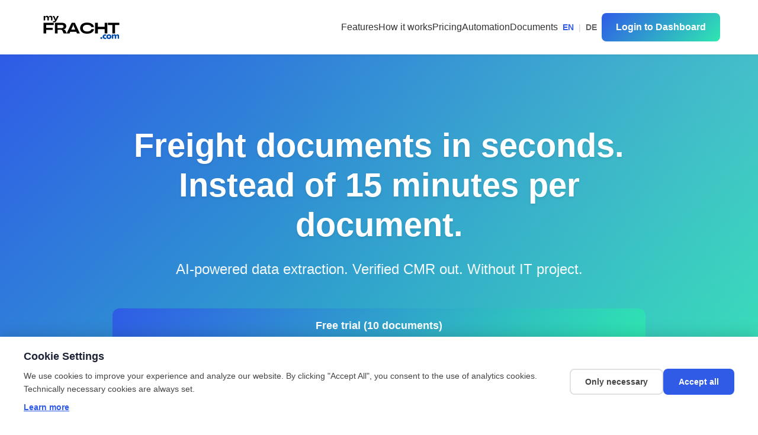

--- FILE ---
content_type: text/html; charset=utf-8
request_url: https://myfracht.com/de/fulfillment/lebensmitteln/
body_size: 608
content:
<!doctype html>
<html dir="ltr" lang="de">
  <head>
    <meta charset="UTF-8" />
    <link rel="icon" type="image/svg+xml" href="/favicon.svg" />
    <link rel="apple-touch-icon" sizes="180x180" href="/favicon.svg" />
    <meta name="viewport" content="width=device-width, initial-scale=1, maximum-scale=1" />

    <!-- SEO Meta Tags (will be updated dynamically by SEOHead component) -->
    <title>MyFracht – CMR-Frachtbriefe in Sekunden erstellen | Automatisierte Frachtdokumente</title>
    <meta name="description" content="Erstellen Sie CMR-Frachtbriefe automatisch in Sekunden statt 15 Minuten. MyFracht validiert Ihre Daten und generiert rechtssichere CMR-Dokumente. Für Speditionen & Logistikdienstleister. Kostenlos testen!" />

    <!-- Open Graph / Facebook -->
    <meta property="og:type" content="website" />
    <meta property="og:url" content="https://myfracht.com/" />
    <meta property="og:title" content="MyFracht – CMR-Frachtbriefe in Sekunden erstellen" />
    <meta property="og:description" content="Erstellen Sie CMR-Frachtbriefe automatisch in Sekunden statt 15 Minuten. Strukturierte Daten rein, geprüfter CMR raus." />
    <meta property="og:image" content="https://myfracht.com/og-image.jpg" />

    <!-- Twitter -->
    <meta property="twitter:card" content="summary_large_image" />
    <meta property="twitter:url" content="https://myfracht.com/" />
    <meta property="twitter:title" content="MyFracht – CMR-Frachtbriefe in Sekunden erstellen" />
    <meta property="twitter:description" content="Erstellen Sie CMR-Frachtbriefe automatisch in Sekunden statt 15 Minuten. Strukturierte Daten rein, geprüfter CMR raus." />
    <meta property="twitter:image" content="https://myfracht.com/og-image.jpg" />

    <!-- Additional SEO -->
    <meta name="keywords" content="CMR Frachtbrief, CMR erstellen, Frachtdokumente, Spedition Software, Logistik Software, CMR automatisch, Frachtbrief Generator, CMR Formular, Transport Dokumente" />
    <meta name="author" content="KRS Media UG" />
    <meta name="robots" content="index, follow" />
    <link rel="canonical" href="https://myfracht.com/" />

    <!-- Google Analytics 4 -->
    <script async src="https://www.googletagmanager.com/gtag/js?id=G-ZYSSG775TH"></script>
    <script>
      window.dataLayer = window.dataLayer || [];
      function gtag(){dataLayer.push(arguments);}

      // Default: deny analytics until user consents
      gtag('consent', 'default', {
        'analytics_storage': 'denied'
      });

      gtag('js', new Date());
      gtag('config', 'G-ZYSSG775TH', {
        'anonymize_ip': true,
        'cookie_flags': 'SameSite=None;Secure'
      });
    </script>
    <script type="module" crossorigin src="/assets/index-Ba4NdZyw.js"></script>
    <link rel="stylesheet" crossorigin href="/assets/index-dmkrtPNl.css">
  </head>
  <body>
    <div id="root"></div>
  </body>
</html>


--- FILE ---
content_type: text/html; charset=utf-8
request_url: https://www.google.com/recaptcha/api2/anchor?ar=1&k=6LfStEMsAAAAAAGER7m6NyOs4p-FzIkEcPuiioPS&co=aHR0cHM6Ly9teWZyYWNodC5jb206NDQz&hl=en&v=PoyoqOPhxBO7pBk68S4YbpHZ&size=invisible&anchor-ms=20000&execute-ms=30000&cb=2iyr9dydalbq
body_size: 48830
content:
<!DOCTYPE HTML><html dir="ltr" lang="en"><head><meta http-equiv="Content-Type" content="text/html; charset=UTF-8">
<meta http-equiv="X-UA-Compatible" content="IE=edge">
<title>reCAPTCHA</title>
<style type="text/css">
/* cyrillic-ext */
@font-face {
  font-family: 'Roboto';
  font-style: normal;
  font-weight: 400;
  font-stretch: 100%;
  src: url(//fonts.gstatic.com/s/roboto/v48/KFO7CnqEu92Fr1ME7kSn66aGLdTylUAMa3GUBHMdazTgWw.woff2) format('woff2');
  unicode-range: U+0460-052F, U+1C80-1C8A, U+20B4, U+2DE0-2DFF, U+A640-A69F, U+FE2E-FE2F;
}
/* cyrillic */
@font-face {
  font-family: 'Roboto';
  font-style: normal;
  font-weight: 400;
  font-stretch: 100%;
  src: url(//fonts.gstatic.com/s/roboto/v48/KFO7CnqEu92Fr1ME7kSn66aGLdTylUAMa3iUBHMdazTgWw.woff2) format('woff2');
  unicode-range: U+0301, U+0400-045F, U+0490-0491, U+04B0-04B1, U+2116;
}
/* greek-ext */
@font-face {
  font-family: 'Roboto';
  font-style: normal;
  font-weight: 400;
  font-stretch: 100%;
  src: url(//fonts.gstatic.com/s/roboto/v48/KFO7CnqEu92Fr1ME7kSn66aGLdTylUAMa3CUBHMdazTgWw.woff2) format('woff2');
  unicode-range: U+1F00-1FFF;
}
/* greek */
@font-face {
  font-family: 'Roboto';
  font-style: normal;
  font-weight: 400;
  font-stretch: 100%;
  src: url(//fonts.gstatic.com/s/roboto/v48/KFO7CnqEu92Fr1ME7kSn66aGLdTylUAMa3-UBHMdazTgWw.woff2) format('woff2');
  unicode-range: U+0370-0377, U+037A-037F, U+0384-038A, U+038C, U+038E-03A1, U+03A3-03FF;
}
/* math */
@font-face {
  font-family: 'Roboto';
  font-style: normal;
  font-weight: 400;
  font-stretch: 100%;
  src: url(//fonts.gstatic.com/s/roboto/v48/KFO7CnqEu92Fr1ME7kSn66aGLdTylUAMawCUBHMdazTgWw.woff2) format('woff2');
  unicode-range: U+0302-0303, U+0305, U+0307-0308, U+0310, U+0312, U+0315, U+031A, U+0326-0327, U+032C, U+032F-0330, U+0332-0333, U+0338, U+033A, U+0346, U+034D, U+0391-03A1, U+03A3-03A9, U+03B1-03C9, U+03D1, U+03D5-03D6, U+03F0-03F1, U+03F4-03F5, U+2016-2017, U+2034-2038, U+203C, U+2040, U+2043, U+2047, U+2050, U+2057, U+205F, U+2070-2071, U+2074-208E, U+2090-209C, U+20D0-20DC, U+20E1, U+20E5-20EF, U+2100-2112, U+2114-2115, U+2117-2121, U+2123-214F, U+2190, U+2192, U+2194-21AE, U+21B0-21E5, U+21F1-21F2, U+21F4-2211, U+2213-2214, U+2216-22FF, U+2308-230B, U+2310, U+2319, U+231C-2321, U+2336-237A, U+237C, U+2395, U+239B-23B7, U+23D0, U+23DC-23E1, U+2474-2475, U+25AF, U+25B3, U+25B7, U+25BD, U+25C1, U+25CA, U+25CC, U+25FB, U+266D-266F, U+27C0-27FF, U+2900-2AFF, U+2B0E-2B11, U+2B30-2B4C, U+2BFE, U+3030, U+FF5B, U+FF5D, U+1D400-1D7FF, U+1EE00-1EEFF;
}
/* symbols */
@font-face {
  font-family: 'Roboto';
  font-style: normal;
  font-weight: 400;
  font-stretch: 100%;
  src: url(//fonts.gstatic.com/s/roboto/v48/KFO7CnqEu92Fr1ME7kSn66aGLdTylUAMaxKUBHMdazTgWw.woff2) format('woff2');
  unicode-range: U+0001-000C, U+000E-001F, U+007F-009F, U+20DD-20E0, U+20E2-20E4, U+2150-218F, U+2190, U+2192, U+2194-2199, U+21AF, U+21E6-21F0, U+21F3, U+2218-2219, U+2299, U+22C4-22C6, U+2300-243F, U+2440-244A, U+2460-24FF, U+25A0-27BF, U+2800-28FF, U+2921-2922, U+2981, U+29BF, U+29EB, U+2B00-2BFF, U+4DC0-4DFF, U+FFF9-FFFB, U+10140-1018E, U+10190-1019C, U+101A0, U+101D0-101FD, U+102E0-102FB, U+10E60-10E7E, U+1D2C0-1D2D3, U+1D2E0-1D37F, U+1F000-1F0FF, U+1F100-1F1AD, U+1F1E6-1F1FF, U+1F30D-1F30F, U+1F315, U+1F31C, U+1F31E, U+1F320-1F32C, U+1F336, U+1F378, U+1F37D, U+1F382, U+1F393-1F39F, U+1F3A7-1F3A8, U+1F3AC-1F3AF, U+1F3C2, U+1F3C4-1F3C6, U+1F3CA-1F3CE, U+1F3D4-1F3E0, U+1F3ED, U+1F3F1-1F3F3, U+1F3F5-1F3F7, U+1F408, U+1F415, U+1F41F, U+1F426, U+1F43F, U+1F441-1F442, U+1F444, U+1F446-1F449, U+1F44C-1F44E, U+1F453, U+1F46A, U+1F47D, U+1F4A3, U+1F4B0, U+1F4B3, U+1F4B9, U+1F4BB, U+1F4BF, U+1F4C8-1F4CB, U+1F4D6, U+1F4DA, U+1F4DF, U+1F4E3-1F4E6, U+1F4EA-1F4ED, U+1F4F7, U+1F4F9-1F4FB, U+1F4FD-1F4FE, U+1F503, U+1F507-1F50B, U+1F50D, U+1F512-1F513, U+1F53E-1F54A, U+1F54F-1F5FA, U+1F610, U+1F650-1F67F, U+1F687, U+1F68D, U+1F691, U+1F694, U+1F698, U+1F6AD, U+1F6B2, U+1F6B9-1F6BA, U+1F6BC, U+1F6C6-1F6CF, U+1F6D3-1F6D7, U+1F6E0-1F6EA, U+1F6F0-1F6F3, U+1F6F7-1F6FC, U+1F700-1F7FF, U+1F800-1F80B, U+1F810-1F847, U+1F850-1F859, U+1F860-1F887, U+1F890-1F8AD, U+1F8B0-1F8BB, U+1F8C0-1F8C1, U+1F900-1F90B, U+1F93B, U+1F946, U+1F984, U+1F996, U+1F9E9, U+1FA00-1FA6F, U+1FA70-1FA7C, U+1FA80-1FA89, U+1FA8F-1FAC6, U+1FACE-1FADC, U+1FADF-1FAE9, U+1FAF0-1FAF8, U+1FB00-1FBFF;
}
/* vietnamese */
@font-face {
  font-family: 'Roboto';
  font-style: normal;
  font-weight: 400;
  font-stretch: 100%;
  src: url(//fonts.gstatic.com/s/roboto/v48/KFO7CnqEu92Fr1ME7kSn66aGLdTylUAMa3OUBHMdazTgWw.woff2) format('woff2');
  unicode-range: U+0102-0103, U+0110-0111, U+0128-0129, U+0168-0169, U+01A0-01A1, U+01AF-01B0, U+0300-0301, U+0303-0304, U+0308-0309, U+0323, U+0329, U+1EA0-1EF9, U+20AB;
}
/* latin-ext */
@font-face {
  font-family: 'Roboto';
  font-style: normal;
  font-weight: 400;
  font-stretch: 100%;
  src: url(//fonts.gstatic.com/s/roboto/v48/KFO7CnqEu92Fr1ME7kSn66aGLdTylUAMa3KUBHMdazTgWw.woff2) format('woff2');
  unicode-range: U+0100-02BA, U+02BD-02C5, U+02C7-02CC, U+02CE-02D7, U+02DD-02FF, U+0304, U+0308, U+0329, U+1D00-1DBF, U+1E00-1E9F, U+1EF2-1EFF, U+2020, U+20A0-20AB, U+20AD-20C0, U+2113, U+2C60-2C7F, U+A720-A7FF;
}
/* latin */
@font-face {
  font-family: 'Roboto';
  font-style: normal;
  font-weight: 400;
  font-stretch: 100%;
  src: url(//fonts.gstatic.com/s/roboto/v48/KFO7CnqEu92Fr1ME7kSn66aGLdTylUAMa3yUBHMdazQ.woff2) format('woff2');
  unicode-range: U+0000-00FF, U+0131, U+0152-0153, U+02BB-02BC, U+02C6, U+02DA, U+02DC, U+0304, U+0308, U+0329, U+2000-206F, U+20AC, U+2122, U+2191, U+2193, U+2212, U+2215, U+FEFF, U+FFFD;
}
/* cyrillic-ext */
@font-face {
  font-family: 'Roboto';
  font-style: normal;
  font-weight: 500;
  font-stretch: 100%;
  src: url(//fonts.gstatic.com/s/roboto/v48/KFO7CnqEu92Fr1ME7kSn66aGLdTylUAMa3GUBHMdazTgWw.woff2) format('woff2');
  unicode-range: U+0460-052F, U+1C80-1C8A, U+20B4, U+2DE0-2DFF, U+A640-A69F, U+FE2E-FE2F;
}
/* cyrillic */
@font-face {
  font-family: 'Roboto';
  font-style: normal;
  font-weight: 500;
  font-stretch: 100%;
  src: url(//fonts.gstatic.com/s/roboto/v48/KFO7CnqEu92Fr1ME7kSn66aGLdTylUAMa3iUBHMdazTgWw.woff2) format('woff2');
  unicode-range: U+0301, U+0400-045F, U+0490-0491, U+04B0-04B1, U+2116;
}
/* greek-ext */
@font-face {
  font-family: 'Roboto';
  font-style: normal;
  font-weight: 500;
  font-stretch: 100%;
  src: url(//fonts.gstatic.com/s/roboto/v48/KFO7CnqEu92Fr1ME7kSn66aGLdTylUAMa3CUBHMdazTgWw.woff2) format('woff2');
  unicode-range: U+1F00-1FFF;
}
/* greek */
@font-face {
  font-family: 'Roboto';
  font-style: normal;
  font-weight: 500;
  font-stretch: 100%;
  src: url(//fonts.gstatic.com/s/roboto/v48/KFO7CnqEu92Fr1ME7kSn66aGLdTylUAMa3-UBHMdazTgWw.woff2) format('woff2');
  unicode-range: U+0370-0377, U+037A-037F, U+0384-038A, U+038C, U+038E-03A1, U+03A3-03FF;
}
/* math */
@font-face {
  font-family: 'Roboto';
  font-style: normal;
  font-weight: 500;
  font-stretch: 100%;
  src: url(//fonts.gstatic.com/s/roboto/v48/KFO7CnqEu92Fr1ME7kSn66aGLdTylUAMawCUBHMdazTgWw.woff2) format('woff2');
  unicode-range: U+0302-0303, U+0305, U+0307-0308, U+0310, U+0312, U+0315, U+031A, U+0326-0327, U+032C, U+032F-0330, U+0332-0333, U+0338, U+033A, U+0346, U+034D, U+0391-03A1, U+03A3-03A9, U+03B1-03C9, U+03D1, U+03D5-03D6, U+03F0-03F1, U+03F4-03F5, U+2016-2017, U+2034-2038, U+203C, U+2040, U+2043, U+2047, U+2050, U+2057, U+205F, U+2070-2071, U+2074-208E, U+2090-209C, U+20D0-20DC, U+20E1, U+20E5-20EF, U+2100-2112, U+2114-2115, U+2117-2121, U+2123-214F, U+2190, U+2192, U+2194-21AE, U+21B0-21E5, U+21F1-21F2, U+21F4-2211, U+2213-2214, U+2216-22FF, U+2308-230B, U+2310, U+2319, U+231C-2321, U+2336-237A, U+237C, U+2395, U+239B-23B7, U+23D0, U+23DC-23E1, U+2474-2475, U+25AF, U+25B3, U+25B7, U+25BD, U+25C1, U+25CA, U+25CC, U+25FB, U+266D-266F, U+27C0-27FF, U+2900-2AFF, U+2B0E-2B11, U+2B30-2B4C, U+2BFE, U+3030, U+FF5B, U+FF5D, U+1D400-1D7FF, U+1EE00-1EEFF;
}
/* symbols */
@font-face {
  font-family: 'Roboto';
  font-style: normal;
  font-weight: 500;
  font-stretch: 100%;
  src: url(//fonts.gstatic.com/s/roboto/v48/KFO7CnqEu92Fr1ME7kSn66aGLdTylUAMaxKUBHMdazTgWw.woff2) format('woff2');
  unicode-range: U+0001-000C, U+000E-001F, U+007F-009F, U+20DD-20E0, U+20E2-20E4, U+2150-218F, U+2190, U+2192, U+2194-2199, U+21AF, U+21E6-21F0, U+21F3, U+2218-2219, U+2299, U+22C4-22C6, U+2300-243F, U+2440-244A, U+2460-24FF, U+25A0-27BF, U+2800-28FF, U+2921-2922, U+2981, U+29BF, U+29EB, U+2B00-2BFF, U+4DC0-4DFF, U+FFF9-FFFB, U+10140-1018E, U+10190-1019C, U+101A0, U+101D0-101FD, U+102E0-102FB, U+10E60-10E7E, U+1D2C0-1D2D3, U+1D2E0-1D37F, U+1F000-1F0FF, U+1F100-1F1AD, U+1F1E6-1F1FF, U+1F30D-1F30F, U+1F315, U+1F31C, U+1F31E, U+1F320-1F32C, U+1F336, U+1F378, U+1F37D, U+1F382, U+1F393-1F39F, U+1F3A7-1F3A8, U+1F3AC-1F3AF, U+1F3C2, U+1F3C4-1F3C6, U+1F3CA-1F3CE, U+1F3D4-1F3E0, U+1F3ED, U+1F3F1-1F3F3, U+1F3F5-1F3F7, U+1F408, U+1F415, U+1F41F, U+1F426, U+1F43F, U+1F441-1F442, U+1F444, U+1F446-1F449, U+1F44C-1F44E, U+1F453, U+1F46A, U+1F47D, U+1F4A3, U+1F4B0, U+1F4B3, U+1F4B9, U+1F4BB, U+1F4BF, U+1F4C8-1F4CB, U+1F4D6, U+1F4DA, U+1F4DF, U+1F4E3-1F4E6, U+1F4EA-1F4ED, U+1F4F7, U+1F4F9-1F4FB, U+1F4FD-1F4FE, U+1F503, U+1F507-1F50B, U+1F50D, U+1F512-1F513, U+1F53E-1F54A, U+1F54F-1F5FA, U+1F610, U+1F650-1F67F, U+1F687, U+1F68D, U+1F691, U+1F694, U+1F698, U+1F6AD, U+1F6B2, U+1F6B9-1F6BA, U+1F6BC, U+1F6C6-1F6CF, U+1F6D3-1F6D7, U+1F6E0-1F6EA, U+1F6F0-1F6F3, U+1F6F7-1F6FC, U+1F700-1F7FF, U+1F800-1F80B, U+1F810-1F847, U+1F850-1F859, U+1F860-1F887, U+1F890-1F8AD, U+1F8B0-1F8BB, U+1F8C0-1F8C1, U+1F900-1F90B, U+1F93B, U+1F946, U+1F984, U+1F996, U+1F9E9, U+1FA00-1FA6F, U+1FA70-1FA7C, U+1FA80-1FA89, U+1FA8F-1FAC6, U+1FACE-1FADC, U+1FADF-1FAE9, U+1FAF0-1FAF8, U+1FB00-1FBFF;
}
/* vietnamese */
@font-face {
  font-family: 'Roboto';
  font-style: normal;
  font-weight: 500;
  font-stretch: 100%;
  src: url(//fonts.gstatic.com/s/roboto/v48/KFO7CnqEu92Fr1ME7kSn66aGLdTylUAMa3OUBHMdazTgWw.woff2) format('woff2');
  unicode-range: U+0102-0103, U+0110-0111, U+0128-0129, U+0168-0169, U+01A0-01A1, U+01AF-01B0, U+0300-0301, U+0303-0304, U+0308-0309, U+0323, U+0329, U+1EA0-1EF9, U+20AB;
}
/* latin-ext */
@font-face {
  font-family: 'Roboto';
  font-style: normal;
  font-weight: 500;
  font-stretch: 100%;
  src: url(//fonts.gstatic.com/s/roboto/v48/KFO7CnqEu92Fr1ME7kSn66aGLdTylUAMa3KUBHMdazTgWw.woff2) format('woff2');
  unicode-range: U+0100-02BA, U+02BD-02C5, U+02C7-02CC, U+02CE-02D7, U+02DD-02FF, U+0304, U+0308, U+0329, U+1D00-1DBF, U+1E00-1E9F, U+1EF2-1EFF, U+2020, U+20A0-20AB, U+20AD-20C0, U+2113, U+2C60-2C7F, U+A720-A7FF;
}
/* latin */
@font-face {
  font-family: 'Roboto';
  font-style: normal;
  font-weight: 500;
  font-stretch: 100%;
  src: url(//fonts.gstatic.com/s/roboto/v48/KFO7CnqEu92Fr1ME7kSn66aGLdTylUAMa3yUBHMdazQ.woff2) format('woff2');
  unicode-range: U+0000-00FF, U+0131, U+0152-0153, U+02BB-02BC, U+02C6, U+02DA, U+02DC, U+0304, U+0308, U+0329, U+2000-206F, U+20AC, U+2122, U+2191, U+2193, U+2212, U+2215, U+FEFF, U+FFFD;
}
/* cyrillic-ext */
@font-face {
  font-family: 'Roboto';
  font-style: normal;
  font-weight: 900;
  font-stretch: 100%;
  src: url(//fonts.gstatic.com/s/roboto/v48/KFO7CnqEu92Fr1ME7kSn66aGLdTylUAMa3GUBHMdazTgWw.woff2) format('woff2');
  unicode-range: U+0460-052F, U+1C80-1C8A, U+20B4, U+2DE0-2DFF, U+A640-A69F, U+FE2E-FE2F;
}
/* cyrillic */
@font-face {
  font-family: 'Roboto';
  font-style: normal;
  font-weight: 900;
  font-stretch: 100%;
  src: url(//fonts.gstatic.com/s/roboto/v48/KFO7CnqEu92Fr1ME7kSn66aGLdTylUAMa3iUBHMdazTgWw.woff2) format('woff2');
  unicode-range: U+0301, U+0400-045F, U+0490-0491, U+04B0-04B1, U+2116;
}
/* greek-ext */
@font-face {
  font-family: 'Roboto';
  font-style: normal;
  font-weight: 900;
  font-stretch: 100%;
  src: url(//fonts.gstatic.com/s/roboto/v48/KFO7CnqEu92Fr1ME7kSn66aGLdTylUAMa3CUBHMdazTgWw.woff2) format('woff2');
  unicode-range: U+1F00-1FFF;
}
/* greek */
@font-face {
  font-family: 'Roboto';
  font-style: normal;
  font-weight: 900;
  font-stretch: 100%;
  src: url(//fonts.gstatic.com/s/roboto/v48/KFO7CnqEu92Fr1ME7kSn66aGLdTylUAMa3-UBHMdazTgWw.woff2) format('woff2');
  unicode-range: U+0370-0377, U+037A-037F, U+0384-038A, U+038C, U+038E-03A1, U+03A3-03FF;
}
/* math */
@font-face {
  font-family: 'Roboto';
  font-style: normal;
  font-weight: 900;
  font-stretch: 100%;
  src: url(//fonts.gstatic.com/s/roboto/v48/KFO7CnqEu92Fr1ME7kSn66aGLdTylUAMawCUBHMdazTgWw.woff2) format('woff2');
  unicode-range: U+0302-0303, U+0305, U+0307-0308, U+0310, U+0312, U+0315, U+031A, U+0326-0327, U+032C, U+032F-0330, U+0332-0333, U+0338, U+033A, U+0346, U+034D, U+0391-03A1, U+03A3-03A9, U+03B1-03C9, U+03D1, U+03D5-03D6, U+03F0-03F1, U+03F4-03F5, U+2016-2017, U+2034-2038, U+203C, U+2040, U+2043, U+2047, U+2050, U+2057, U+205F, U+2070-2071, U+2074-208E, U+2090-209C, U+20D0-20DC, U+20E1, U+20E5-20EF, U+2100-2112, U+2114-2115, U+2117-2121, U+2123-214F, U+2190, U+2192, U+2194-21AE, U+21B0-21E5, U+21F1-21F2, U+21F4-2211, U+2213-2214, U+2216-22FF, U+2308-230B, U+2310, U+2319, U+231C-2321, U+2336-237A, U+237C, U+2395, U+239B-23B7, U+23D0, U+23DC-23E1, U+2474-2475, U+25AF, U+25B3, U+25B7, U+25BD, U+25C1, U+25CA, U+25CC, U+25FB, U+266D-266F, U+27C0-27FF, U+2900-2AFF, U+2B0E-2B11, U+2B30-2B4C, U+2BFE, U+3030, U+FF5B, U+FF5D, U+1D400-1D7FF, U+1EE00-1EEFF;
}
/* symbols */
@font-face {
  font-family: 'Roboto';
  font-style: normal;
  font-weight: 900;
  font-stretch: 100%;
  src: url(//fonts.gstatic.com/s/roboto/v48/KFO7CnqEu92Fr1ME7kSn66aGLdTylUAMaxKUBHMdazTgWw.woff2) format('woff2');
  unicode-range: U+0001-000C, U+000E-001F, U+007F-009F, U+20DD-20E0, U+20E2-20E4, U+2150-218F, U+2190, U+2192, U+2194-2199, U+21AF, U+21E6-21F0, U+21F3, U+2218-2219, U+2299, U+22C4-22C6, U+2300-243F, U+2440-244A, U+2460-24FF, U+25A0-27BF, U+2800-28FF, U+2921-2922, U+2981, U+29BF, U+29EB, U+2B00-2BFF, U+4DC0-4DFF, U+FFF9-FFFB, U+10140-1018E, U+10190-1019C, U+101A0, U+101D0-101FD, U+102E0-102FB, U+10E60-10E7E, U+1D2C0-1D2D3, U+1D2E0-1D37F, U+1F000-1F0FF, U+1F100-1F1AD, U+1F1E6-1F1FF, U+1F30D-1F30F, U+1F315, U+1F31C, U+1F31E, U+1F320-1F32C, U+1F336, U+1F378, U+1F37D, U+1F382, U+1F393-1F39F, U+1F3A7-1F3A8, U+1F3AC-1F3AF, U+1F3C2, U+1F3C4-1F3C6, U+1F3CA-1F3CE, U+1F3D4-1F3E0, U+1F3ED, U+1F3F1-1F3F3, U+1F3F5-1F3F7, U+1F408, U+1F415, U+1F41F, U+1F426, U+1F43F, U+1F441-1F442, U+1F444, U+1F446-1F449, U+1F44C-1F44E, U+1F453, U+1F46A, U+1F47D, U+1F4A3, U+1F4B0, U+1F4B3, U+1F4B9, U+1F4BB, U+1F4BF, U+1F4C8-1F4CB, U+1F4D6, U+1F4DA, U+1F4DF, U+1F4E3-1F4E6, U+1F4EA-1F4ED, U+1F4F7, U+1F4F9-1F4FB, U+1F4FD-1F4FE, U+1F503, U+1F507-1F50B, U+1F50D, U+1F512-1F513, U+1F53E-1F54A, U+1F54F-1F5FA, U+1F610, U+1F650-1F67F, U+1F687, U+1F68D, U+1F691, U+1F694, U+1F698, U+1F6AD, U+1F6B2, U+1F6B9-1F6BA, U+1F6BC, U+1F6C6-1F6CF, U+1F6D3-1F6D7, U+1F6E0-1F6EA, U+1F6F0-1F6F3, U+1F6F7-1F6FC, U+1F700-1F7FF, U+1F800-1F80B, U+1F810-1F847, U+1F850-1F859, U+1F860-1F887, U+1F890-1F8AD, U+1F8B0-1F8BB, U+1F8C0-1F8C1, U+1F900-1F90B, U+1F93B, U+1F946, U+1F984, U+1F996, U+1F9E9, U+1FA00-1FA6F, U+1FA70-1FA7C, U+1FA80-1FA89, U+1FA8F-1FAC6, U+1FACE-1FADC, U+1FADF-1FAE9, U+1FAF0-1FAF8, U+1FB00-1FBFF;
}
/* vietnamese */
@font-face {
  font-family: 'Roboto';
  font-style: normal;
  font-weight: 900;
  font-stretch: 100%;
  src: url(//fonts.gstatic.com/s/roboto/v48/KFO7CnqEu92Fr1ME7kSn66aGLdTylUAMa3OUBHMdazTgWw.woff2) format('woff2');
  unicode-range: U+0102-0103, U+0110-0111, U+0128-0129, U+0168-0169, U+01A0-01A1, U+01AF-01B0, U+0300-0301, U+0303-0304, U+0308-0309, U+0323, U+0329, U+1EA0-1EF9, U+20AB;
}
/* latin-ext */
@font-face {
  font-family: 'Roboto';
  font-style: normal;
  font-weight: 900;
  font-stretch: 100%;
  src: url(//fonts.gstatic.com/s/roboto/v48/KFO7CnqEu92Fr1ME7kSn66aGLdTylUAMa3KUBHMdazTgWw.woff2) format('woff2');
  unicode-range: U+0100-02BA, U+02BD-02C5, U+02C7-02CC, U+02CE-02D7, U+02DD-02FF, U+0304, U+0308, U+0329, U+1D00-1DBF, U+1E00-1E9F, U+1EF2-1EFF, U+2020, U+20A0-20AB, U+20AD-20C0, U+2113, U+2C60-2C7F, U+A720-A7FF;
}
/* latin */
@font-face {
  font-family: 'Roboto';
  font-style: normal;
  font-weight: 900;
  font-stretch: 100%;
  src: url(//fonts.gstatic.com/s/roboto/v48/KFO7CnqEu92Fr1ME7kSn66aGLdTylUAMa3yUBHMdazQ.woff2) format('woff2');
  unicode-range: U+0000-00FF, U+0131, U+0152-0153, U+02BB-02BC, U+02C6, U+02DA, U+02DC, U+0304, U+0308, U+0329, U+2000-206F, U+20AC, U+2122, U+2191, U+2193, U+2212, U+2215, U+FEFF, U+FFFD;
}

</style>
<link rel="stylesheet" type="text/css" href="https://www.gstatic.com/recaptcha/releases/PoyoqOPhxBO7pBk68S4YbpHZ/styles__ltr.css">
<script nonce="QsvToWPrVaZQMAE0UvWwYQ" type="text/javascript">window['__recaptcha_api'] = 'https://www.google.com/recaptcha/api2/';</script>
<script type="text/javascript" src="https://www.gstatic.com/recaptcha/releases/PoyoqOPhxBO7pBk68S4YbpHZ/recaptcha__en.js" nonce="QsvToWPrVaZQMAE0UvWwYQ">
      
    </script></head>
<body><div id="rc-anchor-alert" class="rc-anchor-alert"></div>
<input type="hidden" id="recaptcha-token" value="[base64]">
<script type="text/javascript" nonce="QsvToWPrVaZQMAE0UvWwYQ">
      recaptcha.anchor.Main.init("[\x22ainput\x22,[\x22bgdata\x22,\x22\x22,\[base64]/[base64]/UltIKytdPWE6KGE8MjA0OD9SW0grK109YT4+NnwxOTI6KChhJjY0NTEyKT09NTUyOTYmJnErMTxoLmxlbmd0aCYmKGguY2hhckNvZGVBdChxKzEpJjY0NTEyKT09NTYzMjA/[base64]/MjU1OlI/[base64]/[base64]/[base64]/[base64]/[base64]/[base64]/[base64]/[base64]/[base64]/[base64]\x22,\[base64]\\u003d\x22,\[base64]/CjEvDljlPw7JtLMO8cTxRw6MaADN6wr7CuBrDscOcw5JoBMOFDMOUOMKhw6k3FcKaw77DgsOuYcKOw6DCpMOvG1rDksKYw7YOI3zCsgnDtR8NGsOsQlsZw4vCpmzCmsO9C2XCgnFnw4FDwoHCpsKBwq7CrsKnex/Chk/Cq8Krw57CgsO9WcOdw7gYwo7CmMK/ImklUzIpGcKXwqXCo3vDnlTCnAEswo0cwoLClsOoLsKvGAHDj28Lb8OqwprCtUxNbmktwrHClQh3w6ZeUW3DtBzCnXEJGcKaw4HDucKNw7o5OUrDoMOBwojCgsO/AsO2QMO/f8K0w7fDkFTDryrDscOxJ8K6LA3CiBN2IMO2wo8jEMOcwoEsE8KSw7BOwpBtAsOuwqDDj8KTSTcOw5DDlsKvJjfDh1XCl8O0ETXDujJWLUlzw7nCnWHDtCTDuT4dR1/[base64]/Cp3PCll3DlsOLw5UKRcKtbsKDJHDCsBcfw7/Cr8O8wrBHw7XDjcKewpTDsFEeFcOewqLCm8KKw5N/VcOed23ChsOTLTzDm8KzW8KmV2p+RHNnw6ogV2hwUsOtXsKbw6bCoMKuw4gVQcKrZcKgHRlRNMKCw57Dp0XDn2LCsGnCoExuBsKEcMO6w4BXw7c3wq1lDyfCh8KuVxnDncKkScKKw51Bw5lJGcKAw7/Cn8KJwqfDvDTDosKzw6TCvsKwX0/ClXAcXMO1wrvDssKswpBRAS4oIRbCnA9MwovCoWYnw7/CmsOhw6bCjMKcwojDpnrDhsOOwqTDklnCg2jCuMKlNiB8wo1BEk/CiMOuw7TCgG/[base64]/[base64]/wpPDusK6w7DCiyw9wopkw4thC8KfwqTCjcOFw4TCgsKob2UowpbCucK6WS/DgsO9w6FVw7vCosK4w6pGVmfDtMKJGy3Dt8KSw6BiektJw70QY8OKw7DDhsKPCkIRw4k/UsO1w6BRBz0dw4tFdl3Dj8KeZRDDqDMqfcO3wrPCpsO7w6PDkMO5w6Mtw7bDj8K3wrd9w5HDusO1wpvCuMOvXkwbw53DisORw4fDgS4zIQUqw7/Dj8OIFl/Du2bDtMKyclHCm8OxWsOFwo3DmcOZw6nCjMK3wqhZw7UPwoJyw6DDlH7CuWDDiHTDm8Kqw7HDogZAwoJCQsKWIsK/O8O6wrHCiMKPT8KSwpdzDXZyD8KtEcOnw5Y9wpRqUcKfwoYlXCV4w5BdZcKGwpwYw6DDgURKSRvDlsOPwqHCkcOtLQjCqMOQw4k7woctw4xOGcOTSVFwD8OsQcKsDcOyPTTCm08Hw6HDtHYrw4hUwpgKw5rCumIbH8OSwrLDtXwfw7TCg0TCvsKcGF/DiMOLD2pHX0gJL8KvwrfDh2zCj8OQw7/DhC7Dv8K9QgXDiS5nwodZw5xAwq7Cs8K2wqkkFMKvRz/CoR3Cjz7CozPDtnYOw4fDusKoNAABw4U/TsOLw4o0d8O/bXZZZcOUFcO3bcOcwr3Dn0DChFgUCcOcBjrCj8KowqPDi11NwqVlPcOYM8Otw67DqSZew7fDlG5ow6bCgMKswo7DiMOawovCr3nDpgh1w73CvQ7Cu8KOFmEhwozDvcOJM3nCt8Klw74YC3fCunrCpcK0wqPClRMRwpTCtBrDucKxw5ERwoZHw4/DjSssM8KJw5bDrUoNFcO9a8KPYz7Cn8K1bhDCksKTw7c5wqFTHw/CqMK8w7AhTMK8wqYLf8KQU8OmMMK1AXd7wowrwqFjwobDgj7DnEzCnsO/wpLDssKkPMKOw4fCgDvDr8OFZ8OhWmQfNQhDI8KvwqjCqjktw5nCq3zCqAnCogVcwrnDqsOBwrNINXkFw63Cl1PDvMOTIAYSw4tfbcK1wqk1wopRw5PDkGnDoHJdw5cTwqgVwo/Dp8OswrbDr8Kiw4o/KcKgw4XCtwvDoMOHeU3Cm0HCpMOoQjvDjsKXSn3Dm8KtwqI2CS8Xwq/DsUtrUsO2XMO5wobCvDbDjcK7V8OPwrDDsw13KyLCtSbDnsKlwpldwo7CisOHwqDDlxTDlsKOw7jClwx5w6fCgVbDlsONDVQgGyjDucOqVB/DtcKlwqcmw6/CkGRXwolXw7DCtFLCj8O8w7zDscOTWsOjWMOPKsO/UsOGw7tkFcOow4TDqDJ9FcOubMKzOcOJasOoBwXDucKwwqclAwHCoRHDi8OJw4bClCBQw71QwofDnTXCgnYEwqHDoMKPw7/[base64]/Q8K9wpxswpnCgcKTw5ouwqINI8OodE3Dm2J9ZsKbaBM9woPDpcODPMOTF1IEw6hUTMOLLMK/w7ZAwqPCrsOEdDg7w645wqHDvh3Cl8OnVsOeGj/DtsOawoVVw4Atw6/[base64]/[base64]/DnsOuwqAQXMOaBcOxwqjDrsOuwpswbCM/w4Zpw7TCjRnCiiYQYjsJakPCs8KJCMKawqhgJ8OlfsK2ZzxCV8OQDj1YwpRuwoNDRsKrW8Kjwr7DvmPDoBUiPMKowqvDpjYqQcKMFMObX38Bw5HDlcOtFE/DicKqw446RyzDi8K0w6JIU8K4MgjDgF4owqBZwrXDt8OyRsOawofCvcKiwp/CuENxw4/CoMOsODjDm8OjwoF6JcK3TTRaAMOORsO7w6zDjW8zFsOMacOSw5/[base64]/DtjoQw6LCtybCsBHCvMK6wqskwpnCjsOcwrlewpjDmsO5w4zDscOMYcONDnXDtUcLwoDChMKdwo4/[base64]/DgkXClMKJwqXDjzPDrm3CkcOCSsKGw6s/VztWwoseJxUFw5jCvcKzw4DDtcKsw5rDhMKKwo16TMOdw6XCpcOVw75mTQfCnFY3E0ERw48tw41PwrzDrnPDv14zKCLDucOWT2/ChAfDq8KQMAvCjcK9w6XCu8K+FkRwJCFZCMKuw6cvKh3Cunxzwo3DqFRRwo0NwrbDs8OmA8Onw4vDqcKFRnPCiMOFJcKVwqZGwq3ChsKBFU/[base64]/[base64]/DlcOww6sTQ3TCkyNmw5vCkG/Dp8OrR8KGcsK3UzvChMKgd1XDgUwfE8KwT8ORwqQjw5lnHCs9wrN4w64vZ8OzCsOjwqNkCMONw4/[base64]/ClRbDnsKWw7R5w4vDiMO9w6hlCTrCugLDmSZxw4glKX7CjHjCtcK/[base64]/CgwzDoW/[base64]/DjAMqw5vDosO8wojDmMKBwqfCgcKJYsKgEMKFFHp6f8KCBcKGFsO/[base64]/[base64]/wpB1wr3Cs8O7M8O9CMKLLibDscKwJcONBcOvw7F+RT3CpsO+R8OkZsKqw7FXdh8lw6jDtg9wMMO8wr7Ci8KDwq5XwrbCvCRTKwZhFMKrI8KawrUxwpJqbMKtMFxzwp/CoUjDpmfCr8Kbw6rCmcKzw4INw5xDHMO4w4TCnMKAV3jDqT1IwrDCpE5Qw6BuX8O1TMOgcgQDw6RsfMO9wqvCp8KgL8KjEsKkwrB1TmTCj8OaDMKIXMKmEFEowpBOw5R6RsO5wp3DscOGwrRMJMKnRwwJw7ATwpLCqn/DkcKAwoECwqHCsMOOCMKsAMOJaS0Iw713aXXCjsOGXEtPw6PCq8KKfcKtBxLCsH/CnjMPb8KJTsO4asONCMOPAMOyP8K3w5PCuhPDs3zDucKNfELCoGLCu8KSVcK2wprDtsO+w4t9w7zCj0gkJnLCmMK/w5vDkTfDtcKuwr8eLcO9DsOLFcKkw7c5wp7DkGvDhgfCpyzDp1jCmAXDncKkwqp7w4LDjsObw6UUwqdQw78xwpsTw5jDj8KIehfDoz7DgTvCgMOQJcOQfMKELMOoUsOBJsKqBxxbbCXCnsK/[base64]/CmMOqw73DrXvCtsOBwpzCh33ChMOha8KAKkTCsTPCi1XDiMOiMh5rwq3DqMOow4YfTyVswqbDmVnDssKsVTTDp8OYw4PCnsK8wp7ChsKDwpcswqTCvmfDiSDDp3zDicKnDjjDp8KPJMOQZcOQFWdrw7/CtwfChFAtw4bCssKlwqhVOcO/Jz55WsKpw5wxwqXCnsOQH8KLIDF1wrvDkFLDsU09cDXDnMOawrJ6w4ZOwpPCsW3Ds8ONe8OIwpgKHcOVIsKaw5XDlW5sOsO8QWDDuQ/DoS0aH8Oqw6jDrzwnSMK5w7xIFsOBHw/ChMOdYcKyCsOqSC7CjsOySMO5PSBTO3rDu8K6GcK0wqt0NURgw6kpeMKjwrzDsMOWO8OewrNFRQzCsW7CkQgOBsKocsObw5fDpXjDo8KsTcKDDVvCjsKAHEtJOxvCqj/DicO3w6vDkHLCh1Fgw5RvSRgtLHJDX8KOwoXDhjrCtz3DiMO4w6gTwoFuwrMta8K9SsOrw6V4XiQdeAzDsVcVU8KKwo1ZwrnCq8OMfMKowq/CpsOnwrbCi8KoAMKAwqFRU8O3w5nCgMOpw7rDnsK2w7M0K8Kha8Osw6DDmsKWw51nw5bChMKpZRcgQhtZw7VqfH0Sw60Sw7cNZVjCncKywqBJwodDYzLCpMKDVQbDkkE3wpjCqMO4LwnCvHk+w7TDo8O6wp7DtMK8w4w/wqxXRWhLH8Kgw6zDgRTCiTMUXS7DvMOLf8OawpXDoMKew6jCqsKlw7PCkkp7w5lZHcKVV8Oaw7/CqFgCwr0BUMK1NcOmwonDm8OywqVgJcKVwqFMJsKtNFgHw6zCh8Ocw5bCij81R0lIVsKwwp7DjDpSw5kjCsK1wr01YsOyw4TDu0xgwr8xwpR5wrgMwpnCgGvCrsKUXTXDuljCqMOHNG/[base64]/Ct8KtFsKMJcO2Lw/[base64]/wqnDg8OfccK7V8KyKyRnPCViAC5PwobChnLDlXoJIgPDlMK7JRHDu8KgP2/CgkV/[base64]/DiHHDsMKuw6RiSBtXwrTCm8O2w7HDsS0VPy/ChyJDZMKnFsK5w53DsMOzw7AIwoNsUMORTyjDiQDDhFPDmMKWNsOEwqJDDsOlH8O5wpDCksK5AMKIdcO1w5PCj0lrU8KaV2/[base64]/w6jCiFrDigTDrl12w4RzbDMCBMKGU8KwFR5YPGZsEsO+wpTDqjTDisKVw4DDvljCksKewoYaOn7CncKaC8KSfHEtw65FwpHChsKiwqPCqMKsw59cTsKCw599cMOCHXM4W0DDsV3CshbDkcKfwpzCl8K3wq/CmyFBb8OqRzrCssKKwq1tZFvDi2TCoADCp8KFw5XDrMOVw6E+FkXDrGzDuFpcUcKCwqnDsXbCoD3CsD5bFMOJw6kocnogCcKawqEIw6jCksOGw7ZwwpjDqHojwoLChE/CjcKVwqxcb2/[base64]/WcKmFQHDqUJ7w6Ngw7jDkcKOwpjClMOYRMKmw4JZwrsrwqrDu8OEaWp8Wk13wqNcwqMBwoDCicKDw7fDjyzDrEzDq8KRBS/CucKVY8OhYcKaSsOjf3jDpsKEwoJiwoLCi2RBIQnCo8KXw4J0W8K8bmvChw/DsHAzwphYfS9PwpczYcOUOkrCsAjDk8Otw7Z9wrsrw7rCuCvDssKvwqRRwolfwrIJwoUUXDrCsMKKwq4OVMKUb8Osw5pZcyVcbx4fL8K+w6E0w6fDuU8cwp/DoEMXUMKXD8KJWMKiUMKyw6JSOMOmw5Q4wpLCvTdEwql/TcK2wowuEDhfwqokLW3ClVlYwplPMMOVw7XCosKWNkNjwrxwPQbCpi/DkcKLw7UKwrwBwo/[base64]/DpijCt13ChMOxw6V/aTrDmcKJwp/CusOhwrvCvcONw7lVQsKzJBRYwrnCpsO9dBjCsEc0bcKDD1DDlcKcwqNeEcKiwoNnw6/DmcO3SRUyw57DocKkFUMTw4TDmVnDgmzDvsKAE8OLE3QxwoTDozDDpjvDqDFAw65TMMO7w6/DmhAew7VfwoglZ8KtwoE1EybDiAfDucKAw4pWAMKbw615w4t5w7o+wrMQw6I+w5HDj8OKE3vCkCFKw7oJw6LDuWHDtQ9PwrlVw70mwrU0w53DqR0uNsK+ecOgwr7DusK1w4g+woLCoMOTw5DDpiYUw6YOw7HDnn3CmF/DjQDCs0/Cg8Oqw5XDmcO4bUdqwr4NwprDhXfCrMKowojDkgdDGl7DpMK6VXIHNMKnZAIjw5jDpj/Cs8K7P13CmsOPK8O8w6nCksOfw6nDksKDwrXCj1NJwqQ8fcO2w4wCwrxwwq7CuUPDoMOAcgbCisOUdFbDo8OQaURSJcO6b8KVwqTCjMOow7/Dm2ceAVXDtsK+wp97wpHDvm7Co8K0w6fDscO2w7A+w7zDgcOJGwXDl1tGAQfCuR9lw7sCIxfDkGjCpcKKWWLDmMK5wo1Ecjx3WMOOFcK/wo7DnMKJwo7DpXgbdxHCvsKhPMOcwoBdRCHDnsKKwpDDlScdYkjDvMOrUMKuwoDCswgdwrNsw5/Do8O0cMOrw4rCi3TDiT8dw5rDnRRDwrvDsMKdwoLCpcKfasOawprChGTCi2DCg3Jmw6nDjHfCv8KyOHsOYsOlw5vDhAB/[base64]/w61/wrHChxzCiMOROcOSw7vCocO/wpnCslZqw47Dgl5Aw4bClcKDwpPClmQxwqbDqX/DvsK9csK0w4LCnF8ow7tLdEfDhMOcwooPw6R7VUdswrLCiEV4w6JxwoXDtDoqMgprw5ogwo/CnFdHw7Fbw4fDqVfCn8O0FsO4w63DvsKkUsOPwrIgbcKhwroSwoQ8w5fDjsOdCFQCwqrCl8O5wphIw7XCqQHCgMKfGgTCm0Qrwr/Dl8KKwq0Sw45fWcKleCpbF0R2esKiNMKIwpdjeBHCl8OQdG3ClsO+wonDuMKmw6pfa8KcBcKwPsKuaBcJw50zOBnCgMKqw7ATw7cTQw5pwq3CpA/DhMOcwp5Fwq5UEcOgLcKww4kuwqk7w4DDkAzDtcOJNR5Jw47DtTXCpTHCk0PDug/DkT/[base64]/DiEUnwrJedSkew47DryLCs0pPKE8Cw5HDljVGw69dwoVhw6pEL8K6w4vDg1HDnsOww53DhcOHw59MIMO3wpEGw6c0w4UtVsOFP8OQw5TDk8O3w5fDvHjCvMOQw5rDuMKww4MBeWQ1wpPCmw7DpcKmYWRUTMOfbQtkw47DhsOSw5jDsj1Cw4Jlw4QqwqjCu8KFJG1yw6/Dh8ONR8Obw4ZAJCXCnsOuFXIWw6JhYsKcwrPDmDDDknTCnMKCNVfDtcOZw4vDhMO+dkDCusOiw78YTGzCh8KWwpRxwobCoGZ6aFfDkDbCssO/LArDjcKmMUB2EsO/[base64]/Dl8OmwqREfWwBwoPCsnLDvsK8NsOVWsKiwprCijAnPBF3KRLCtnTCgT3DqGbCoUsdQlE3dsKjWDvCmFjDlHTDusKywoPCtsOeKsK6wo4JMsOaFsOYwpDCikTCqBJFOsOcwrseBCFBWz0xPsOfY23DqcONw6o2w5lWwrJwHDbDmQvCqMO/w57ClVUQw4LCtlkmw5rCiiLClBcOEmTDi8Kgw4vCoMKhwqN/w7/[base64]/wotgKxAsW1bDkMOSw7pTZMOAAB5FCMKQZG5jwoYLwr/DrG5CQHDCklrDssKEPMKzwqDCl3tubMOnwoJWdsOZDT3DnSwSJ3E+JVjDscKbw5rDuMKMwrHDp8OLB8K/VlNfw5jDh3BtwrM1XMKjTyPCgMKQwr/CrsOFw5PDusKWccKmDcOdwpvCqHbCo8OFw6xWZhJmwqXDjsOSdMOqOMKNGMKcwrg5MVMbWCAYTkrDj1HDh0/Ch8KWwonCjS3DssKJQMKsPcOIaz0FwrJPBg46wp0Jwo7CjMO/wrpgSVnDocODwr7Cun7Dg8OYwo9OYMOBwqVvPsOmaRnChVFFwotZFEzDtAbCtxvCvMOdFMKHT1LDnsOvw6PCj3lww77Cv8Ogwp/CkMO/UcKAHXd2TMK8w71nBQbDpVjCkn/DksOnB1Y+wrxgQTVtdcKnwo3CjMOSamvCkS9xHCIYZDvDpk4EFBDDsFvDiBQkLHvCr8KEw77DnMKtwrHCsEEbw4bCpMKDwrsQH8O3WcKZw6kqw7F/w4fDjsOmwrscI0FiTcK7eyFWw4J0woYtSntQZz7CkmvCv8K3wrQ+IQ8Vw4bCosOCwpt1w5jClcOcw5ARbsOsGmPDplNcVkbDvy3DusK6w79SwrB0LXRwwrvCqkdWVX0GasKQw5bCkhjDlsOBW8OJG0RgYHHCh1/CqMOJw7/CgQDCkcKaPMKVw5Mpw4jDtcOQw5B+G8O6GsOsw7PCqSt0LzjDpiPCmF3DtMK9WsOVAQcpw5x3CxTCicKBKMKSw4Mlwr8Iwq4xwpTDrsKjwpLDlGYXNlHDjMOYw6/DssOKwoDDqys/wrVXw4LDkl3CjcOCX8K4wpzDhcKgb8ODV2UdL8Ovwo7DvjPDj8OeYMOUwopKwrdMw6XCu8OvwrPDtkPCsMKELcKOwpXDtsKrRMK/w742w7k3w4FoCsKEw55rwpQWblbCsH7CpMKDY8Otw7/[base64]/Dj1nCkUsjZlIhw4YbwovCrMKAw6EzZcOyw6zCsgLDnBLDiETDgMKGwo95wojCnsOBasOjN8KWwrM9wqczMBPCsMO5wqPDl8K2FGLDvMKHwrbDriw9w4Qzw44Iw4F7DnByw6XDi8K5VDhTw5pbbRF/JMKRSMOEwqkXKWbDosOgYnTCl04DB8OtCmvCkcOEIMK/SRpnTGLDocK7TVQZw6zCsCjCiMOjLSnDiMKpK1RAw6NcwqEZw58uw5VtHcOfP0TCisKqIsO9dmBBwr/CiAHDlsOJwoxBwpY1IcOCwq5Bw5ZowojDg8O1wocyGERZw5fCksOgZcK/T1HClC1Bw6HCiMKEwr5ALkRmwobDhMOgQE9awpHDrMO6RMOYw4fCjXlYXB/CjsOicMKxw5XDsSjCksKmwrPClsOXGFd+cMKHwoomwoLCusK3wqDCui7Di8KqwqgSZ8OhwqtkOMKjwpEwAcKMA8Kfw7Z/OMKvFcOowqLDpnEdw4dOw54vwoUlOMOKw5VFw4IHw6phwpPCtsORwq96I3fDrcK9w68lbcKmw6Q1wqQ9w7XClHjCo0NywpDDo8Kzw6x8w5sOMcKSacKzw7TCkybCmlrDsV/DhMKvGsOfRMKANcKKA8Oew593w5PCpcKmw4bCvsObw5PDlsO8VSgNw4JhV8OaXjfDlMKcOVfDtU4WesKcF8K2WsKmw6d7w64Hw64Pw7RNMFMYbxfCgnNUwrPDtMK9YWrDrl/DisO8wo5MwqPDtG/DrcOlI8KQEDcpJsKSUMKVPmLDvz/[base64]/cMK3RsKHwpzCtFwycMKdCy1KDFx/KQE1w4DCrMKbw6dww4oWbxFIGsKww7EzwqwawpLDpC9hw57CkX0FwpDCkhUZJQ9vVh9ZZiZqw6wzW8KTHMKuBj7DkQLCrMKGw6lLf3fDhhltwpPCtcOQwoPDscKVwoLDvMODw6Rdw5HChWfClsKkYMOWwoBFw7p0w4l0OMO3ZU7DpRJaw57ChcK/SlHChyJCwrMLA8Kkw47Cn0HDssKKUC7CucKyf2/CncOfFi/DmiTDnT17XsKMw4EIw5fDohbCvMKNw7/[base64]/Do8OMCcOWw54QQsKmecOpYTbDp8KXwq7Dk19Hw6fDrMOcXyDDk8Khwo3CkSXDtsKGQWEQw6NJPMOXwqU2w7/CrD7DohlafsO9wq54M8KVTWPCghRDw4vCicO8KcKNwoLClnrDu8OuBhbCqSfDvcOTQMObGMOFwpTDocKrB8OXwq/[base64]/Cj8K9KcODw5fDp0LCsQTCsMOEwrQ+wonDimLCicORUMOoPFfDisOdIcKlKMO5woAvw7R1w7s7Y2XCgV/ChSzDiMOxDl5wBxbCtE0EwpAjJCrCh8K7RigSMsK+w4B2w7LCrW3DncKrw49vw7fDoMOywpJiIcO/wqY4w7PDpcOeflDCjxbDjsOqwr9EeQ/Co8ONNwjDl8OpUMKARAFjccK8wq7DmMKyKX/DvcO0wrM0bWvDscOTBwvCr8KTflvDj8OCwrA2wrrDsGPCihkEw6wtN8KowqJbwq0+LcOjXRYBcH8MUcOcak0ea8Omw6YMXGHDi0HCvVUkUSlAw5bCtMKjbcKmw7B4OMKHwoo3UzzDhU3DukRWwrhhw53CmQTCmMKnw6TChQrDuXPDrGgDBMK2LcK/wok9VGTDvsKpEsKvwp3Cj0wYw47DjMKUWhdmw4oPbsOzw712w5HDuD/DqlnDgVTDoVUmw55gIRDDtm/DnsOpw4hwM2/DmMKiTkUawr/[base64]/WMO3w6d0Sm5Bw73Dq2slw4fDtsKuHcOVV3bDqH0gZWLDozViUMOVUMK7KsOCw6vDpMKfIy57AsKgYRnDscK5wpxbTH82acOONyd1w6fClMKkSMKERcKLw7DDq8KnbMKkS8K9wrXChsO/wq8WwqDCqXdyYCZfMsKtBcOjNW3DicO5wpdoWDUXw5LCg8KYa8KKAlTDqsONMHVcwqcjbsOeHcKMwrdyw541F8Kew7oswp1iwr/DgsOyfQQHH8ObWxvCmCfCicONwoJjwpc3wpNsw5vDiMOowoLCnyPCqVLDucOvYMKVPU14SDnDjxDDmMKdEHlLPDtyOyDCiQZqdn0Dw4PCgcKtHcKPQCFOw6zDmlbDsibCgMOuw4XCvxMwaMOEwrkjVMKWZy/Cgk/CiMKvwoZhwq3DhmjCvMKjahAZw5rDhsOdcsOqHcOgwoPCimDCuXcLeWnCi8OSwpfDjsKAHXLDjMOFwpXCrkVEYk7CsMOkPsKDI3DDlcKOA8OIF1jDicOCCMKCYg3DoMO/P8OHw6pww71Aw6fCjMOQGMKcw7N2w48QXmHCt8O9QMKDwrHDsMO6wrB+w4HCrcOOYXw7wrbDq8Odwod5w7nDtMK3w4U1woLCmUDDv3VCHhp7w7M+wrfCo1nCqhbCuXplRU08YsO+EsOZwq3CjC3DiyvChsOqXWQ/U8KpdDQZw6YOX3Z0wrgiwpbChcKKw6jDp8O5XzUMw7HCvcO1wqlNE8KjNCLCp8O8w4o7wow+aR/CgMKlOSAKdx7DrnPDhiJvwoRQwrQyFMKPwopicMKWw5EAYcKGw68ULAgrbDchwr/[base64]/DjsKswpPDllsIenIjwrw/wqgxw7TCk37Du8Kcwp/DlBkQIz8Vwo0qLxR8XGjCmsOZEMKaPEdDODbDgMKnHljDocK/dUDDuMO4B8OowoEHwpYCXDfCrMKNwrDCkMOLwrrDgMKkw6vDh8OHwq/CucKVeMOAMlPDiCjCtsKTQcOywpgTCi5xCifDkEsnek3DlTAsw4UpYBJ3AsKfwrnDisOnwrXCuUbDqGPDhllYXcOtWsKRwp5OHmbCnRdxw6prwp7Cjidqwq/[base64]/wqDDvx/DtB43UsO9bMKTX8Okw7Y5wpLDvCwQSMOjw5/CqHkQCsKewpbDj8KDF8OCw4LChcObwplbOX1wwrhUK8Kvw5vCoRkowrbCjWnCozDCpcKvw70NNMKUwpMcdTZJw6XCt0c/WzYJWcK4AsOVWhbDlWzCpG14H0RXw57CsFQvc8KnL8OjRxLDr3QAK8K1w6B/fcOlw6IhQcKhworDkFpWRXlRMB1dM8Kyw6LDg8KCZsKxwopRwoXCgmfCgSRiwozCpSXCi8OFwrVGw7fCiVTCkHE8woU2w63DrDEbwps4w5jCmFXCtTFsLnkHfyhtwr3CksObM8KJJRUnXsOUwpHCucOJw6vCocO9wowZLTjDlAIGw5kTdsOBwoLCnxbDgsKjw78/w4/[base64]/DisOvwp9HwoZpfwDCg1QnZzhXw71sCMKCwoUqw7DDhUQmesO2MxgcRsKAwobCtQVCwopYH1zDrzXDhiHCrmjDnMKPXcKTwpUKThRow5h9w5Z5wqtUVHHCgMO8QCnDv25CAMKvw4fDpjF5WizDnyLCo8ORwrM9w5JfHxpWIMK/wrVKwqZ0w4tyKicDRsK2wp51w6HCh8OYDcOFVWdVTMK0BCNrXArDr8OiZMOQIcOgSMKdwrjClcOKw4onw6V+w4zCtk1San19woTDsMKiwrpUw5gmXGMjw73Dnm/DicOBPGvCgcOzw5LCmi/CkH7DnMK7dsODQ8OxQcKswqB7wqlVEn3DkcOdecOXHCpNXMKuCcKDw5nCisOFw7ZQYlvCosOJw61MVcKyw5PCqlvDt2JjwqQzw7g/wqnCr0hAw5LDilrDp8OMfUkEHnovw5rCmBkew7AYPjI9AxVCwrMyw5jDtDjCpHvDk1VkwqA0wqURw5d/asKLPEHDuWbDlMKDwpFHHEJ3wqLCnT0lQMOITcKkJcOzYEEsc8KPJz93wq8qwqNgecKzwpHCtMK2asOXw73DvENUOk7CoGrDosKLNU/DrsOwSAxzFMK3wosEFm3DtHvCsxXDp8KAPH3CgcO2woUeDBc3UVjCvyDCncO/ShFKw7ReDi3DvMKgw65dwogJd8Kqw70+wr7CocOrw4o0O3NodTPChcK6A1fDksKJw6rCpcKXw5gOHMOWN1BUdhXDocO+wplRYlDCkMK+w5teQxdww4ptMR/[base64]/WsKPw50+w7DDpcObw7tHMQQXB35gEsOGRcKCVcOZLUPDjFbDpnXCrEFyGDY9wpNtGnfDrlJPC8KHw7JWSsKGw5IVwq1iw5bDj8KKwqTDtGfDgV3ClhxNw4BKwr7Di8Okw53CljknwoPCr37ChcKhwrYMw57Cuk7DqklhW1cuCyHCksKtwoVzwqbDqQzDvMOEwocaw4/Dp8KcO8KDdMO+GSLCvCMsw7PDscOMwo/DhsKoPcO0Jn89woJVIG7Dh8OFwqBkw7nDpnnDimjCkMOkScOiw5shw5VXXlfChU/DgywTfwXDrCbDk8K0Ih7Dk3Vtw4rCnsOtw7rCsWpnwrxcDkHCohpZw4rDrsOODMOrQxozA0zCixXCtsO7wovDjMOowrTDlMOuw5Anwq/DuMOtRyM8wo9XwrDCuHbDkcOew6NUfcOBw6wdGsKyw4p2w6AyIVjDhsOVK8OCbMO3wrzDnsOFwr1zXH8Bw6zDoToZTH3Dm8O2OBMwwrHDj8KkwokqRcO0AnBHBMKEPcO8wr/[base64]/PcOew6vDm8KhPjl0VsKgK8Ozw6siw6/[base64]/CgXnCo8OHJcKEw64zY8KNJTzDgcOaw73DmEfDjFfDgkgywqrCuGvDqMOxYcO1ThtYH2vCmsK8wqp7wrBZwoxAw6zCqMO0dMKWVsOdwq98aFNtEcOkEmsywr5YBhE6wpdKwqtrTyIoCgBIwp/Dkw7DulzDvMOpwqM4w4LCuR7DvcOiU3PDnk9IwprCgiB9e2jCnFEUw7bDnwA0wrPCmcKsw67DtQTDvDnCo0oCbgZrw4bCszMewo7CrMK/wqLDsxsOwqkCLSfCphFgwqPDlsOCKjXCkcOmbiPCpR/CvsOcw7zCvsKiwobDvMOdWkDCmMKtGgkGPMKHwozDm2MiYUtQccKhGsOnSXfCkSfCocOVJX7CksKhaMKlfcKIwp4/DcOFPcKeSDtPSMOxwoxEXXnDrMO/VcOkBsO6TDTCh8Ouw5vCtcOCLyTDs3ZXwpUMw6XDhsObw6BNwqsUw7rCp8Kuw6J2w4I5wpcewqjCq8Obwo3DnyfDkMOcKSTCvXnCviPCvwXDjsOBFMOXOsOjw5PCqMKwTwrCiMOIw4U+SE/CtcO4aMKjdcOfacOUS0/CgyTDnivDkTE/CmYBfFIsw543w5nCmyrCncKwTkMzPBnDtcKfw5IWw4d9YQXCpMOzwrLCmcO2w7zChTbDiMOMw6w7wpTDosKvw4ZGESfDosKoXcKFJ8K/bMOmMcK4K8OeLx15SyLCon/Ch8OXHWzCh8Knw5bClMK2w7zCuTnDrQECw7jDgW0lT3LDo2BiwrbCrEPDtgIYVFHDjiFVJMK6wqEbDlrCr8OUMMOgwqLCkMKnwrTCtsO5wos3wrxxwovCnDQwRW0UAMOKwr9Cw79ZwqkLwoDCsMODBsKue8OUTH5sSlYewokHdsK1XcKbSsKCw4Nzw4Ylw5/CrjR7TMO+w6bDpMK/wocJwpPCmE3DhMOzQ8KzDn48bmLCkMOHw5zDr8KmwqTCqx7Dt28Iwo0+Z8OjwrLCoGnDtcKJM8KfBSTDt8OjIV1WwqfCr8OzZ03DhDQiwo/[base64]/Cn8KvYsOew4DCkcKLwqJcwosKV8KeGX/DocKzw43CjsKdwrc5GsOBexXDi8O0wpHDiVIjYsK8PALDlFTCg8OoOG82w7lAM8O/w4rCn1slUi1Rw4rDjQ3Dr8KUwojCihfCo8KaCCXCricGw49Awq/DiGzDpsOMwrHCncKSb1sKBsO+aF8bw6DDkMObSA01wrs8wpLCv8KHTgUuBcOnw6YHDsK4YwI3wp7ClsOdw4FSEsOoRcODw78sw7MuPcOPw50MwprCq8O8LBXCu8K/w4E5wpVbw67DvcK1OhUYOMODAsO0Tk/DvlrCi8KYwoFdw5BAwpzCm0wrbnLCtMKpwqrDp8Oiw5TCrzwqQEYCw40uw4jCpxNTECDDslvDocKBw6HDlGvDg8OgK1bDj8K4ATbClMObw5k0JcOZwqvCkRDDp8OnKsKFdsO9wpvDi2/CvcKCXcOfw5DCixNNw6QRd8KewrvDnl89wr5jwrzCihvDjX8Tw4TDkDTDrAA6TcKoECrDuihpNMOaCm0SW8KYNMKaFRLDiyjClMOVQ2NLw7Fdwr8GO8K7w6fCssKgQ3zCj8KKw4sBw7IYwo95QyfCisO3wr07wpTDqivClDLCtcOrIcKECyV+dTxLw7bDnxoyw5/DlMKwwoXDjWFlc2vCssO5AMK7wrNDWUYmTMK4B8OoAD0+XXbDucOyUlJnwoBowrkhF8Kjw5jDscOtNcOJw4IQZsOXwr7Cr07CrhNHFUNJJcOcw6YMw7pdelNUw5fCv0/CjMOaMsOFVR/CkMK2w50uw44SdMOsJ3TDl37CrsOew4t8FcK7cSIaw7fClsOYw6New4jCuMKud8OXMhoMwqhhcS5twoxOw6fCi0HDp3DCv8KiwqDCpMOFLDLDmcOAUW9Vw63CmTsNwpJhQC8ewpLDnsOLw4jDpcKJf8KQwpzCrMOVe8OnfsOAHsOPwrQMV8OPY8KNA8OaE2/Cv1DCo2vCmMO8PQTCusKZUVDDqcOdNsKOVcKwSsO5wrrDrGvDoMK9w5Y3OsKYWMOnBmxdcMOHw4/ClsKzwqMRwq3Du2TDhcODYXTDhsKUWgB6wpDDqsObwq8SwpjDgTjCnsOdwrwbwpfCssO7bsK8w5I/[base64]/Co8O3wrbCqgp/V8K8wrBZw4MEw6ttY1rDmEN7az3CkcOXwrrCg2BGwqEawoopwqjCnMO6dcKRJ0vDncOww6vDrcOaDcK7RCLDozlAXcKJI0JIw5vDj0HDpsOZwrU+CBgNw40Fw7fCt8OZwr/DksKnwq8CCMOlw6JnwqHDu8O2JMKGwqxbS0nCowHCssOpw7/[base64]/[base64]/ChlxKVsKkVid/ZxzCqsOew5vDlMO3dsObFRkawpJWYjDCocOhB1XCsMO+Q8KlYWDDjcKlMRZcGMOnYDXCkMOGTsOMwq3CoAMNwrHCtGt4FsOrA8K+SmNpw6/DjjREwqojBhdvK0ITS8K/aFxnwqtIw5XDsj0WTlfCqDDCv8OmYXwuwpNpw7VBacO2HkBmwoLDqMKUw70Sw6TDlWDDkMOMIwkLbDUSw6QiYcK/w6jDvgshw6LChzITdBfDjsO4w6bCjMOBwoJUwonDpCkVwqTCvsOAUsKLw4QUwpDDrAbDi8OvZQhBGcKvwps6REcDw5MOGUgBN8K/GcK2w5TDncODVxofLGo/OMONw6t4woJcbjvCiwYHw73Dl0sZw70Ww6DCgXIjeX/CjcOnw4JeEsOGwrPDu03Dp8O2wpjDs8O7dsOYw67Cp0Ezwpl5XMKxw6/DuMOwAHMgw7DDnz3Cv8OKAh7DnsK4w7TDgcOIwo/CngHCmsKiw6zCuUA4RGIoQx5FKMKhZlJFa1l0KibDozvDnEkpwpTDiTEqY8O3w6ACwrLCiwfDnAPDicKswq1ob0JzaMOOQkXCmMOxByvDpcO3w6kTwoh7EsObw4RGeMKpNTt+Q8OOw4HDtTFDwq/[base64]/[base64]/[base64]/DklrCih3CpMOBw5lXw7JKw7xDMQDCjH/CmgfDvsO9KT4VcMKpfSMTZHnDk1xvHX/CgFJrI8OWw54gQBVKRyzDucOGORNnwrDDsynDm8Kpw7lOI0HDtMO7IlnDqj4kdMKbaWwww5rDkWfDv8K5w5dUw6AYDsOnbCPCsMKzwoIwWFzDjcKAVCLDosKpdcOzwrjCkQ4fwq/CohhPw7M3FMOXNVLCtRXDuQnCjcKkLcOIwpV4CMONNMOtXcODNcKyHUPDpxYCTcK9Q8O7TCEEw5HDocOcwrEdXMOMEiPDn8OTw6jDsHlsXcKrwrFcwqR/w6TCsV1DGMKzwp1+FsOZwqoFdWxMw7HCh8KfFMKQw5HDqsKaJ8KWAQHDkcOTwqJMwoHDpMKjwqDDscKbfMOoDyQJw50PYcKmS8O/ViocwrI/Nx7DlUoLNVR7woXCsMK/wrZdwrbDjMOhdAvCsATCjMK4DcOvw6bCumvCr8OHCMODXMO0f3R2w44pRsOBFsKNbMKTw7DDrnLDksK9wpJpEMOQYh/Dp3x4w4YYSMOjGx5pUsKLwqRHWn/CnUjDniDCoSXDkzdbwoowwp/DmyfClXkNwq9vwobCrhnDsMKkZGHCpQ7Ci8OnworCo8KgDU7Ck8K/wqcTwrTDncKLw6/CtjRAPxM4w7VDwrwuUgzDlwARw7LDssO6OxBaMMKdwqLDtkgCwpRme8OJw40QWlbCv3fDoMOkTcKUE2wCCMKVwoInwobCsypBJkczLQ5gwqzDp3sew7EjwpxZFkPDt8OzwqvCmxw+RsKhTMK4wrNqYmRiwrYEEMK8e8KuRFNiOznDnMKCwovCrsK1RMOUw6rCjigMw6/Dq8OIG8OHwp1uw5rDpDoVw4DCucOHfsKlGsOPwrLDrcKJH8ONw61Iw7bDuMOUdHIWwpzCo01UwpNQK2JgwrbDlCnDoWbDicOrJh/DnMO/K011ci4gwo0bMAI0csO+GHwPCF4YBBJCGcOTL8O9LcK0PsOkwpwwRcOqHcOqLlrDl8OiLzTCtQnCk8OeJsOlfV90dMO7Sw7CksKZb8Kkw7IoZsK4ahvChidtGsKVwrjDlnvDo8KOMH8aIR/[base64]/ChjXDgm4ZwpZewpXCscO/wqBAUcOjJcKDcMOhw6MLwozCvgZUAsKIGcKuw7fCo8K0wqnDhMK/aMKiw6bDmMOVw4fCtMK4wrsUwq9xEwcUGMO2w7jDv8OQR0hBE1kew7MiGR7CosOZPsOpw5PChsOxwrjDp8OuAcKXNw/Dv8KXA8O1XS/DgMKkwoF1wrnDhsOUw6LDnR3DlnTClcKSGijDiV/Ckldgwo7CocOIw5M3wrTCi8KOGsKjw6fCt8K1wqswWsKvw4PDmzTDokXDrQ3CgRzDssOFWcKGwojDoMOqwr/DnMO9w4/DqU/CicOwJ8OwXibCiMO3BcOTw5UII1JUBcOcQ8KhbwhYKh7DksK9w5DCusOOw55zw4ceG3fDun3DohPDssK3w5nCgFgxwqF9CDA5w6fDihPDqiJsK1zDqBdww6/DnEHCkMKiwq/DoBvChsO2w6tGwpAwwrsawrjCjsOQw7jComBwKA8oR0Yrw4fCncO7w77Dl8Kuw5PDnx3CkgtvMRhRBMOPLEPDunE4w4fDh8OaCcORwoADLMKDwoPDrMKMwooGwozDrsOXw7bCrsKZFcKxPz7Co8KowovCiB/DnW7DlsKEwr3DoxpIwqgow4UdwrDDl8OXcgVfHQbDqMKiFy3CnMKowoXDgUg1w7fDu2XDk8K4wpDCs0vCvBkYAFEGw5nDrEvDujgfZ8O9woJ6HxTDrwUuT8KUw5vDsmZ/wp3CkMKOSSDCtU7Di8KSUcOSY3zDn8OhRW9cZD9edGp/wp7CtwPCjCp9w7fCojfDnkl8A8OAwofDmkXCg0MDw6rDmsKAPRXDpMOOc8OcAFo6axXDkQRGwr8swqLDhw/Dmy4zwrPDlMKKY8KMEcKBw63DpsKfw5F+QMOjd8KwBFzCrh7DnEsUVz3DscO0w54ueXwhw4LDgClrTnnCmwg9M8KGBU9Sw6bDlArCv1p6w6kpwopYTDPChsOAJFsBVD12w6LCugZ5wpbCi8KITyrDvMKKw7XDlxDDgWHCucOXwqPCscKaw5ceWsO1wo/[base64]/DpsOkcMOiRsOdJxnCgmbCvQXDqznCjMKkGcKPDMOOCgHDsD7DvFTDqsOBwpHCtsKGw7ABdcOVw7hFEC/DvlXDnEfCt0vDjSUpdB/DocOWw43Dv8KxwrjCn39Wc2nCkncsSsO6w5bCicKtwqTCiAXDjAorCFASIVM4R0fDoBPCkcK9woTDlcKEU8KLw6vCvsO5WT7DoFLDiS3DscOGCMOQwoLDv8KYw63DrsKdAD0JwoJ+wofDg3VzwqXCp8O/w4ojw4dowrXCv8KnIgjCrEnCpMKFw5wwwrAMPMKJw4TCkFPCrMOdw7DDgMOYThrDqsONw5/DgjHDt8K9UGvDkS4Bw5fDusOowpg3GsOgw6/Cj39Gw7Bkw7bDh8OFacOmPT3CisOcWn7DvV4/wpfDvBEzwrI1w509GDPDnTcUwpRLwoQJwo5hwrNowpZ4Jx3CjFDCtMOHw57Ct8Kpw5MFw4l1wpxmwqDCl8O/UwoZw6MZwoI1wrLDkQDDrsO2JMKOF1nDgHp3YsKeQUh8CcKlwqbDtlrCihY3wrg2w7LDtcOzwpsGTMOEw6tSw4oDDAoVwpRyHFJCw5PDrwHDncOhTsOZBsO3Emwoej5AwqfCq8OAwoxJTMO8wokfw5cQw77CpcO6ESl1N13CkcOZw4bCvxY\\u003d\x22],null,[\x22conf\x22,null,\x226LfStEMsAAAAAAGER7m6NyOs4p-FzIkEcPuiioPS\x22,0,null,null,null,1,[21,125,63,73,95,87,41,43,42,83,102,105,109,121],[1017145,507],0,null,null,null,null,0,null,0,null,700,1,null,0,\[base64]/76lBhnEnQkZnOKMAhk\\u003d\x22,0,1,null,null,1,null,0,0,null,null,null,0],\x22https://myfracht.com:443\x22,null,[3,1,1],null,null,null,1,3600,[\x22https://www.google.com/intl/en/policies/privacy/\x22,\x22https://www.google.com/intl/en/policies/terms/\x22],\x22Ea1hjyCoofvmbR+xby0bgOZZ8uAsZ3xZoaE6HLMO8Qk\\u003d\x22,1,0,null,1,1768554749793,0,0,[71],null,[110],\x22RC-JQGVKKhBYS8c4Q\x22,null,null,null,null,null,\x220dAFcWeA7w2SUlzWTZB4wafK-uTYWJ0AUME_h8bvTZqBJ77GYVlTTNmLJZqPXE2Gmuw5ngMPoeCrRoqHFUPFDZTvX5UkYZrjF_mw\x22,1768637549952]");
    </script></body></html>

--- FILE ---
content_type: text/css; charset=utf-8
request_url: https://myfracht.com/assets/index-dmkrtPNl.css
body_size: 9551
content:
#root{max-width:100%;margin:0;padding:0}.App{width:100%}.auth-container{max-width:400px;margin:0 auto;padding:2rem;border:1px solid #ccc;border-radius:8px}.auth-form{display:flex;flex-direction:column;gap:1rem}.auth-form input{padding:.5rem;font-size:1rem;border:1px solid #ccc;border-radius:4px}.auth-buttons{display:flex;flex-direction:column;gap:.5rem}.error-message{color:#f44336;font-size:.9rem}.success-message{color:#4caf50;font-size:.9rem}.main-content{margin-top:2rem}.data-list{display:flex;flex-direction:column;gap:1rem;margin-top:1rem}.data-item{padding:1rem;border:1px solid #ccc;border-radius:8px;text-align:left}.data-item-actions{margin-top:.5rem;display:flex;gap:.5rem}.form-container{max-width:500px;margin:2rem auto;padding:1.5rem;border:1px solid #ccc;border-radius:8px}.form-container form{display:flex;flex-direction:column;gap:1rem}.form-container input,.form-container textarea{padding:.5rem;font-size:1rem;border:1px solid #ccc;border-radius:4px}.form-container textarea{min-height:100px;resize:vertical}.auth-container{min-height:100vh;width:100%;display:flex;flex-direction:column;align-items:center;justify-content:center;background:linear-gradient(135deg,#2f5be7,#2fe7b1);padding:20px;position:relative}.auth-back-home{position:absolute;top:20px;left:20px;z-index:10}.auth-back-home a{display:inline-flex;align-items:center;gap:8px;background:#fff3;-webkit-backdrop-filter:blur(10px);backdrop-filter:blur(10px);border:1px solid rgba(255,255,255,.3);color:#fff;text-decoration:none;padding:10px 20px;border-radius:8px;font-size:14px;font-weight:600;transition:all .3s ease}.auth-back-home a:hover{background:#ffffff4d;transform:translateY(-2px)}.auth-box{background:#fffffff2;-webkit-backdrop-filter:blur(10px);backdrop-filter:blur(10px);border:1px solid rgba(255,255,255,.3);border-radius:16px;box-shadow:0 8px 32px #0000001a;padding:48px;width:100%;max-width:440px;position:relative}.auth-logo{text-align:center;margin-bottom:32px}.auth-logo img{height:48px;width:auto;object-fit:contain}.auth-container h2{font-size:32px;font-weight:700;color:#1b2233;margin-bottom:8px;text-align:center}.auth-subtitle{font-size:16px;color:#666;text-align:center;margin-bottom:32px}.error-message{background:#fee;color:#c33;padding:12px 16px;border-radius:8px;margin-bottom:20px;font-size:14px;border:1px solid #fcc}.auth-form{display:flex;flex-direction:column;gap:16px}.auth-form input{padding:14px 16px;font-size:16px;border:2px solid #e1e1e1;border-radius:8px;transition:all .3s ease;font-family:inherit}.auth-form input:focus{outline:none;border-color:#2f5be7;box-shadow:0 0 0 3px #2f5be71a}.auth-form input::placeholder{color:#999}.auth-buttons{display:flex;flex-direction:column;gap:12px;margin-top:8px}.auth-buttons button{padding:14px 24px;font-size:16px;font-weight:600;border-radius:8px;border:none;cursor:pointer;transition:all .3s ease;font-family:inherit}.auth-buttons button[type=submit]{background:linear-gradient(135deg,#2f5be7,#2fe7b1);color:#fff}.auth-buttons button[type=submit]:hover:not(:disabled){transform:translateY(-2px);box-shadow:0 4px 12px #2f5be766}.auth-buttons button[type=button]:first-of-type{background:#fff;color:#1b2233;border:2px solid #e1e1e1}.auth-buttons button[type=button]:first-of-type:hover:not(:disabled){border-color:#2f5be7;color:#2f5be7}.auth-buttons button[type=button]:last-of-type{background:transparent;color:#2f5be7;font-weight:500;padding:12px 24px;text-decoration:none}.auth-buttons button[type=button]:last-of-type:hover:not(:disabled){background:transparent;text-decoration:underline}.auth-toggle{text-align:center;margin-top:24px;padding-top:24px;border-top:1px solid #e1e1e1}.auth-toggle button,.auth-toggle-link{background:transparent;border:none;color:#2f5be7;cursor:pointer;font-size:14px;font-weight:500;text-decoration:none;transition:all .3s ease;padding:0;display:inline-block}.auth-toggle button:hover,.auth-toggle-link:hover{text-decoration:underline}.auth-buttons button:disabled{opacity:.6;cursor:not-allowed}.auth-buttons button.loading{display:flex;align-items:center;justify-content:center;gap:8px}.btn-spinner{width:16px;height:16px;border:2px solid rgba(255,255,255,.3);border-top-color:#fff;border-radius:50%;animation:btn-spin .8s linear infinite}.auth-buttons button[type=button] .btn-spinner{border:2px solid rgba(47,91,231,.3);border-top-color:#2f5be7}.auth-divider{display:flex;align-items:center;text-align:center;margin:24px 0;color:#999;font-size:14px}.auth-divider:before,.auth-divider:after{content:"";flex:1;border-bottom:1px solid #e1e1e1}.auth-divider:before{margin-right:16px}.auth-divider:after{margin-left:16px}.auth-terms{margin-top:8px}.auth-terms-label{display:flex;align-items:flex-start;gap:10px;font-size:14px;color:#666;cursor:pointer}.auth-terms-label input[type=checkbox]{margin-top:3px;width:16px;height:16px;cursor:pointer;flex-shrink:0}.auth-terms-label span{line-height:1.5}.auth-terms-label a{color:#2f5be7;text-decoration:none}.auth-terms-label a:hover{text-decoration:underline}@media(max-width:640px){.auth-box{padding:32px 24px}.auth-container h2{font-size:28px}.auth-subtitle{font-size:14px}}.onboarding-container{min-height:100vh;width:100%;display:flex;flex-direction:column;align-items:center;justify-content:center;background:linear-gradient(135deg,#2f5be7,#2fe7b1);padding:20px}.onboarding-box{background:#fffffff2;-webkit-backdrop-filter:blur(10px);backdrop-filter:blur(10px);border:1px solid rgba(255,255,255,.3);border-radius:16px;box-shadow:0 8px 32px #0000001a;padding:48px;width:100%;max-width:700px}.onboarding-logo{text-align:center;margin-bottom:24px}.onboarding-logo img{height:48px;width:auto;object-fit:contain}.onboarding-steps{display:flex;align-items:center;justify-content:center;gap:16px;margin-bottom:32px}.step{display:flex;align-items:center;gap:8px;opacity:.5;transition:all .3s ease}.step.active{opacity:1}.step-number{width:28px;height:28px;border-radius:50%;background:#e1e1e1;color:#666;display:flex;align-items:center;justify-content:center;font-weight:600;font-size:14px;transition:all .3s ease}.step.active .step-number{background:linear-gradient(135deg,#2f5be7,#2fe7b1);color:#fff}.step-label{font-size:14px;font-weight:500;color:#666}.step.active .step-label{color:#1b2233}.step-divider{width:40px;height:2px;background:#e1e1e1}.onboarding-form h2,.plan-selection h2{font-size:28px;font-weight:700;color:#1b2233;margin-bottom:8px;text-align:center}.onboarding-subtitle{font-size:16px;color:#666;text-align:center;margin-bottom:32px}.onboarding-form{display:flex;flex-direction:column;gap:20px}.form-group{display:flex;flex-direction:column;gap:6px}.form-group label{font-size:14px;font-weight:500;color:#1b2233}.form-group input,.form-group textarea{padding:14px 16px;font-size:16px;border:2px solid #e1e1e1;border-radius:8px;transition:all .3s ease;font-family:inherit;resize:vertical}.error-message{background:#fee;color:#c33;padding:12px 16px;border-radius:8px;margin-bottom:8px;font-size:14px;border:1px solid #fcc}.btn-primary{padding:14px 24px;font-size:16px;font-weight:600;border-radius:8px;border:none;cursor:pointer;transition:all .3s ease;font-family:inherit;background:linear-gradient(135deg,#2f5be7,#2fe7b1);color:#fff}.btn-primary:hover:not(:disabled){transform:translateY(-2px);box-shadow:0 4px 12px #2f5be766}.btn-primary:disabled{opacity:.6;cursor:not-allowed}.btn-secondary{padding:14px 24px;font-size:16px;font-weight:600;border-radius:8px;border:2px solid #e1e1e1;cursor:pointer;transition:all .3s ease;font-family:inherit;background:#fff;color:#1b2233}.btn-secondary:hover:not(:disabled){border-color:#2f5be7;color:#2f5be7}.btn-secondary:disabled{opacity:.6;cursor:not-allowed}.btn-next{margin-top:8px}.btn-back{background:transparent;border:none;color:#666;cursor:pointer;font-size:14px;font-weight:500;padding:12px;margin-top:16px;transition:all .3s ease}.btn-back:hover:not(:disabled){color:#2f5be7}.plan-actions{display:flex;justify-content:center;gap:24px;margin-top:16px}.btn-spinner{width:16px;height:16px;border:2px solid rgba(255,255,255,.3);border-top-color:#fff;border-radius:50%;animation:btn-spin .8s linear infinite;display:inline-block}@keyframes btn-spin{to{transform:rotate(360deg)}}.plan-selection{text-align:center}.plans-container{display:grid;grid-template-columns:1fr 1fr;gap:24px;margin-top:24px}.plan-card{background:#fff;border:2px solid #e1e1e1;border-radius:12px;padding:24px;text-align:left;position:relative;transition:all .3s ease}.plan-card:hover{border-color:#2f5be7;box-shadow:0 4px 12px #2f5be71a}.plan-card.plan-pro{border-color:#2f5be7;background:linear-gradient(180deg,#2f5be708,#fff)}.plan-badge-popular{position:absolute;top:-12px;left:50%;transform:translate(-50%);background:linear-gradient(135deg,#2f5be7,#2fe7b1);color:#fff;padding:4px 16px;border-radius:20px;font-size:12px;font-weight:600;text-transform:uppercase}.plan-header{margin-bottom:20px}.plan-header h3{font-size:20px;font-weight:700;color:#1b2233;margin:0 0 8px}.plan-price{display:flex;align-items:baseline;gap:4px}.plan-price .price{font-size:32px;font-weight:700;color:#1b2233}.plan-price .period{font-size:14px;color:#666}.plan-features{list-style:none;padding:0;margin:0 0 24px}.plan-features li{display:flex;align-items:flex-start;gap:10px;padding:8px 0;font-size:14px;color:#444}.plan-features .check{color:#2fe7b1;font-weight:700;flex-shrink:0}.btn-plan{width:100%}@media(max-width:768px){.onboarding-box{padding:32px 24px;max-width:100%}.plans-container{grid-template-columns:1fr;gap:16px}.onboarding-steps{flex-wrap:wrap}.step-label{display:none}.onboarding-form h2,.plan-selection h2{font-size:24px}.onboarding-subtitle{font-size:14px}}.payment-modal{max-width:500px;width:90%}.payment-modal .modal-body{padding:24px}.subscription-content{text-align:center}.pricing-highlight{margin-bottom:24px}.pricing-highlight .price{font-size:48px;font-weight:700;color:#2563eb}.pricing-highlight .interval{font-size:18px;color:#6b7280}.feature-list{list-style:none;padding:0;margin:0 0 24px;text-align:left}.feature-list li{padding:8px 0 8px 28px;position:relative;color:#374151}.feature-list li:before{content:"✓";position:absolute;left:0;color:#10b981;font-weight:700}.payment-note{font-size:12px;color:#9ca3af;margin-bottom:16px}.btn-block{width:100%}.btn-lg{padding:14px 24px;font-size:16px}.credits-content{text-align:center}.credits-description{color:#6b7280;margin-bottom:24px}.credits-packages{display:flex;gap:16px;margin-bottom:24px;flex-wrap:wrap;justify-content:center}.credit-package{flex:1;min-width:140px;max-width:160px;padding:20px 16px;border:2px solid #e5e7eb;border-radius:12px;cursor:pointer;transition:all .2s ease;position:relative;background:#fff}.credit-package:hover{border-color:#2563eb;box-shadow:0 4px 12px #2563eb26;transform:translateY(-2px)}.credit-package.popular{border-color:#2563eb;background:linear-gradient(to bottom,#eff6ff,#fff)}.popular-badge{position:absolute;top:-12px;left:50%;transform:translate(-50%);background:#2563eb;color:#fff;padding:4px 12px;border-radius:12px;font-size:11px;font-weight:600;white-space:nowrap}.package-credits{font-size:20px;font-weight:700;color:#1f2937;margin-bottom:8px}.package-price{font-size:24px;font-weight:700;color:#2563eb;margin-bottom:4px}.package-per-credit{font-size:12px;color:#9ca3af}.package-savings{font-size:12px;color:#10b981;font-weight:600;margin-top:8px}.credits-note{display:block;margin-top:12px;color:#9ca3af;font-size:12px}@media(max-width:480px){.credits-packages{flex-direction:column;align-items:center}.credit-package{max-width:100%;width:100%}}.settings-container{padding:24px;max-width:800px}.settings-container h1{margin-bottom:24px;font-size:28px;font-weight:600}.settings-card{margin-bottom:24px}.settings-card h5{margin-bottom:16px;font-size:18px;font-weight:600}.settings-card form{display:flex;flex-direction:column;gap:16px}.current-value{color:#666;font-size:14px;margin-bottom:16px}.alert{padding:12px 16px;border-radius:8px;margin-bottom:24px;font-size:14px}.alert-danger{background-color:#fee;color:#c33;border:1px solid #fcc}.alert-success{background-color:#efe;color:#3a3;border:1px solid #cfc}.alert-warning{background-color:#ffeaa7;color:#856404;border:1px solid #ffd97d}.plan-badge{display:inline-block;padding:6px 16px;border-radius:20px;font-size:14px;font-weight:600;text-transform:uppercase;letter-spacing:.5px}.plan-free{background-color:#f3f4f6;color:#6b7280}.plan-pro{background:linear-gradient(135deg,#2563eb,#7c3aed);color:#fff}.plan-admin{background:linear-gradient(135deg,#059669,#10b981);color:#fff}.current-plan-info{padding:16px 0}.clients-container{padding:0}.clients-header{margin-bottom:24px;display:flex;justify-content:flex-end}.role-checkboxes{display:flex;flex-direction:column;gap:12px}.role-checkbox-label{display:flex;align-items:center;gap:12px;cursor:pointer;padding:8px;border-radius:6px;transition:background-color .2s}.role-checkbox-label:hover{background-color:#f5f5f5}.role-checkbox-label input[type=checkbox]{cursor:pointer}.role-badge{display:inline-flex;align-items:center;justify-content:center;min-width:32px;height:32px;padding:0 8px;background-color:#2196f3;color:#fff;border-radius:6px;font-weight:600;font-size:14px}.role-description{font-size:14px;color:#666}.roles-display{display:flex;gap:6px;flex-wrap:wrap}.role-badge-small{display:inline-flex;align-items:center;justify-content:center;min-width:24px;height:24px;padding:0 6px;background-color:#2196f3;color:#fff;border-radius:4px;font-weight:600;font-size:12px;cursor:help}.modal-overlay{position:fixed;top:0;left:0;right:0;bottom:0;background-color:#00000080;display:flex;justify-content:center;align-items:center;z-index:1000}.modal-content{background:#fff;border-radius:8px;width:90%;max-width:500px;max-height:80vh;display:flex;flex-direction:column;box-shadow:0 4px 6px #0000001a}.modal-header{display:flex;justify-content:space-between;align-items:center;padding:16px 20px;border-bottom:1px solid #e0e0e0}.modal-header h5{margin:0;font-size:18px;font-weight:600}.modal-close{background:none;border:none;font-size:28px;line-height:1;cursor:pointer;color:#666;padding:0;width:30px;height:30px;display:flex;align-items:center;justify-content:center}.modal-close:hover{color:#000}.modal-body{padding:20px;overflow-y:auto;flex:1}.empty-list{text-align:center;padding:40px 20px;color:#999}.items-list{margin-bottom:15px}.item-row{display:flex;justify-content:space-between;align-items:center;padding:10px 12px;border:1px solid #e0e0e0;border-radius:4px;margin-bottom:8px;transition:background-color .2s}.item-row:hover{background-color:#f5f5f5}.item-name{flex:1;cursor:pointer;padding-right:10px}.item-name:hover{color:#007bff}.item-actions{display:flex;gap:5px}.item-actions .btn{padding:2px 8px;font-size:14px}.item-edit{display:flex;gap:8px;width:100%;align-items:center}.item-edit input{flex:1}.add-new-section{display:flex;gap:8px;margin-bottom:15px;align-items:center}.add-new-section input{flex:1}.add-button{width:100%;margin-top:10px}.ai-extraction-modal{max-width:700px;width:90%}.extraction-usage{display:flex;align-items:center;gap:10px;padding:12px 16px;background:#f8f9fa;border-radius:8px;margin-bottom:16px}.usage-label{font-weight:500;color:#666}.usage-count{font-weight:600;font-size:16px;color:#2f5be7}.usage-count.limit-reached{color:#dc3545}.modal-overlay{position:fixed;top:0;left:0;right:0;bottom:0;background:#00000080;display:flex;align-items:center;justify-content:center;z-index:1000;animation:fadeIn .2s ease}@keyframes fadeIn{0%{opacity:0}to{opacity:1}}.modal-content{background:#fff;border-radius:12px;box-shadow:0 4px 24px #00000026;max-height:90vh;overflow-y:auto;animation:slideUp .3s ease}@keyframes slideUp{0%{transform:translateY(20px);opacity:0}to{transform:translateY(0);opacity:1}}.modal-header{display:flex;justify-content:space-between;align-items:center;padding:20px 24px;border-bottom:1px solid #e1e1e1}.modal-header h2{margin:0;font-size:20px;font-weight:600;color:#1b2233}.modal-close-btn{background:none;border:none;font-size:32px;line-height:1;color:#666;cursor:pointer;padding:0;width:32px;height:32px;display:flex;align-items:center;justify-content:center;transition:color .2s;border-radius:4px}.modal-close-btn:hover:not(:disabled){color:#000;background:#f3f4f6}.modal-close-btn:disabled{opacity:.5;cursor:not-allowed}.modal-body{padding:24px}.modal-actions{display:flex;gap:12px;justify-content:flex-end;margin-top:24px;padding-top:20px;border-top:1px solid #e1e1e1}.alert{padding:12px 16px;border-radius:8px;margin-bottom:16px;font-size:14px}.alert-warning{background:#fff3cd;border:1px solid #ffc107;color:#856404}.alert-danger{background:#f8d7da;border:1px solid #f5c6cb;color:#721c24}.form-group{margin-bottom:16px}.form-group label{display:block;margin-bottom:8px;font-weight:500;color:#333;font-size:14px}.form-control{width:100%;padding:10px 14px;font-size:14px;line-height:1.5;border:2px solid #d1d5db;border-radius:6px;font-family:inherit;transition:border-color .2s,box-shadow .2s;resize:vertical}.form-control:focus{outline:none;border-color:#2f5be7;box-shadow:0 0 0 3px #2f5be71a}.form-control:disabled{background-color:#f3f4f6;cursor:not-allowed;opacity:.6}.form-text{display:block;margin-top:6px;font-size:13px}.text-muted{color:#6c757d}.text-danger{color:#dc3545}.character-counter-row{display:flex;justify-content:space-between;align-items:center;margin-top:8px}.character-counter-row .form-text{margin-top:0}.character-count{font-weight:500}.btn{padding:10px 20px;font-size:14px;font-weight:500;border-radius:6px;border:none;cursor:pointer;transition:all .2s;font-family:inherit}.btn:disabled{opacity:.5;cursor:not-allowed}.btn-primary{background:linear-gradient(135deg,#2f5be7,#2fe7b1);color:#fff}.btn-primary:hover:not(:disabled){transform:translateY(-1px);box-shadow:0 4px 12px #2f5be74d}.btn-secondary:hover:not(:disabled){background:#f9fafb;border-color:#9ca3af}.extraction-status-banner{background:linear-gradient(135deg,#e8f4fd,#e0f7f1);border:1px solid #b8daff;border-radius:8px;padding:16px;margin-bottom:20px;animation:pulseGlow 2s ease-in-out infinite}@keyframes pulseGlow{0%,to{box-shadow:0 0 #2f5be71a}50%{box-shadow:0 0 0 4px #2f5be71a}}.extraction-status-content{display:flex;align-items:center;gap:12px;font-weight:500;color:#1b2233;margin-bottom:4px}.extraction-status-hint{display:block;color:#6c757d;font-size:13px;margin-left:28px}.spinner-inline{display:inline-block;width:16px;height:16px;border:2px solid rgba(47,91,231,.3);border-top-color:#2f5be7;border-radius:50%;animation:spin 1s linear infinite;margin-right:8px;vertical-align:middle}.btn .spinner-inline{border-color:#ffffff4d;border-top-color:#fff;width:14px;height:14px;margin-right:6px}@media(max-width:640px){.ai-extraction-modal{width:95%;max-height:95vh}.modal-header{padding:16px 20px}.modal-header h2{font-size:18px}.modal-body{padding:20px}.form-control{font-size:16px}.modal-actions{flex-direction:column-reverse}.modal-actions .btn{width:100%}}.dashboard-container{display:flex;flex-direction:column;min-height:100vh;background-color:#f5f5f5}.dashboard-header{background-color:#fff;border-bottom:1px solid #e0e0e0;padding:0 24px;height:64px;display:flex;align-items:center;justify-content:space-between;position:sticky;top:0;z-index:100}.dashboard-header-left{display:flex;align-items:center;gap:32px}.header-logo{height:40px;width:auto;object-fit:contain}.header-nav{display:flex;align-items:center;gap:4px}.header-nav-item{display:flex;align-items:center;gap:8px;padding:10px 16px;color:#666;cursor:pointer;border-radius:8px;transition:all .2s;-webkit-user-select:none;user-select:none;font-size:14px;font-weight:500}.header-nav-item:hover{background-color:#f5f5f5;color:#1a1a1a}.header-nav-item.active{background-color:#e3f2fd;color:#2f5be7}.header-nav-item .nav-icon{font-size:16px}.header-nav-item .nav-label{white-space:nowrap}.dashboard-header-right{display:flex;align-items:center;gap:12px}.dashboard-main{flex:1;width:100%}.dashboard-content{padding:24px;width:100%}.user-avatar{width:36px;height:36px;border-radius:50%;background-color:#4caf50;color:#fff;display:flex;align-items:center;justify-content:center;font-weight:600;font-size:14px;cursor:pointer;position:relative}.user-dropdown{position:absolute;top:100%;right:0;margin-top:8px;background:#fff;border:1px solid #e0e0e0;border-radius:8px;box-shadow:0 2px 8px #0000001a;min-width:200px;z-index:1000}.user-dropdown-item{padding:12px 16px;cursor:pointer;transition:background-color .2s;font-size:14px}.user-dropdown-item:hover{background-color:#f5f5f5}.user-dropdown-email{font-weight:500;color:#1a1a1a;cursor:default}.user-dropdown-email:hover{background-color:transparent}.user-dropdown-org{font-size:13px;color:#666;cursor:default;padding-top:4px}.user-dropdown-org:hover{background-color:transparent}.user-dropdown-divider{height:1px;background-color:#e0e0e0;margin:4px 0}.btn{padding:10px 20px;border:none;border-radius:6px;font-size:14px;font-weight:500;cursor:pointer;transition:all .2s;display:inline-flex;align-items:center;justify-content:center;gap:8px}.btn-primary:hover{transform:translateY(-1px);box-shadow:0 4px 12px #2f5be74d}.btn-secondary:hover{background:#f9fafb;border-color:#9ca3af}.btn-success{background:linear-gradient(135deg,#2f5be7,#2fe7b1);color:#fff;border:none}.btn-success:hover{transform:translateY(-1px);box-shadow:0 4px 12px #2f5be74d}.btn-link{background:#fff;color:#333;border:2px solid #d1d5db}.btn-link:hover{background:#f9fafb;border-color:#9ca3af}.btn-sm{padding:6px 14px;font-size:13px}.btn-lg{padding:12px 24px;font-size:16px;width:100%}.card{background-color:#fff;border-radius:8px;box-shadow:0 1px 3px #0000001a;margin-bottom:24px}.card-header{padding:16px 20px;border-bottom:1px solid #e0e0e0;display:flex;align-items:center;justify-content:space-between}.card-header h5,.card-header h6{margin:0;font-size:16px;font-weight:600;color:#1a1a1a}.card-body{padding:20px}.form-row{display:grid;grid-template-columns:repeat(auto-fit,minmax(250px,1fr));gap:16px;margin-bottom:16px}.form-group{display:flex;flex-direction:column}.form-label{font-size:14px;font-weight:500;color:#333;margin-bottom:6px}.form-control,.form-select{padding:10px 12px;border:1px solid #ddd;border-radius:6px;font-size:14px;transition:border-color .2s}.form-control:focus,.form-select:focus{outline:none;border-color:#2196f3}textarea.form-control{resize:vertical;min-height:80px}.table-container{overflow-x:auto}.table{width:100%;border-collapse:collapse}.table thead th{padding:12px 16px;text-align:left;font-size:12px;font-weight:600;text-transform:uppercase;color:#666;border-bottom:2px solid #e0e0e0}.table tbody td{padding:16px;border-bottom:1px solid #f0f0f0;font-size:14px;color:#333}.table tbody tr:hover{background-color:#fafafa}.table tbody tr:last-child td{border-bottom:none}.table-empty{text-align:center;padding:48px 16px;color:#999}.status-badge{display:inline-flex;align-items:center;gap:6px;padding:4px 12px;border-radius:12px;font-size:13px;font-weight:500}.status-dot{width:8px;height:8px;border-radius:50%}.status-completed{background-color:#e8f5e9;color:#2e7d32}.status-completed .status-dot{background-color:#4caf50}.status-pending{background-color:#fff3e0;color:#e65100}.status-pending .status-dot{background-color:#ff9800}.status-cancelled{background-color:#ffebee;color:#c62828}.status-cancelled .status-dot{background-color:#f44336}.status-not-started{background-color:#f5f5f5;color:#616161}.status-not-started .status-dot{background-color:#9e9e9e}.dropdown{position:relative}.dropdown-toggle{cursor:pointer;padding:4px}.dropdown-menu{position:absolute;top:100%;right:0;margin-top:4px;background:#fff;border:1px solid #e0e0e0;border-radius:6px;box-shadow:0 2px 8px #0000001a;min-width:120px;z-index:1000}.dropdown-item{padding:10px 16px;cursor:pointer;font-size:14px;color:#333;transition:background-color .2s;display:block;text-decoration:none}.dropdown-item:hover{background-color:#f5f5f5}.alert{padding:12px 16px;border-radius:6px;margin-bottom:16px;font-size:14px}.alert-warning{background-color:#fff3e0;color:#e65100;border:1px solid #FFE0B2}.alert-danger{background-color:#ffebee;color:#c62828;border:1px solid #FFCDD2}.ai-filled-field{position:relative;border:2px solid #2fe7b1!important;background:linear-gradient(to right,#2fe7b10d,#2f5be70d);animation:aiFieldPulse .5s ease}.ai-filled-field:after{content:"✨";position:absolute;right:12px;top:50%;transform:translateY(-50%);font-size:16px;pointer-events:none}textarea.ai-filled-field:after{top:12px;transform:none}@keyframes aiFieldPulse{0%{box-shadow:0 0 #2fe7b166}50%{box-shadow:0 0 0 6px #2fe7b100}to{box-shadow:0 0 #2fe7b100}}.ai-field-indicator{display:inline-flex;align-items:center;gap:4px;font-size:12px;color:#2fe7b1;margin-left:8px;font-weight:500}.loading-spinner{width:40px;height:40px;border:3px solid #e0e0e0;border-top-color:#2f5be7;border-radius:50%;animation:spin 1s linear infinite}@keyframes spin{to{transform:rotate(360deg)}}.pagination-controls{display:flex;align-items:center;justify-content:center;gap:16px;padding:16px 20px;border-top:1px solid #e0e0e0}.pagination-info{font-size:14px;color:#666}.pagination-controls button:disabled{opacity:.5;cursor:not-allowed}@media(max-width:900px){.dashboard-header{padding:0 16px}.dashboard-header-left{gap:16px}.header-nav-item{padding:8px 12px}.header-nav-item .nav-label{display:none}.header-nav-item .nav-icon{font-size:20px}.dashboard-content{padding:16px}}@media(max-width:600px){.header-logo{height:32px}.header-nav{gap:0}.header-nav-item{padding:8px}.form-row{grid-template-columns:1fr}}.homepage{width:100%;overflow-x:hidden;font-family:-apple-system,BlinkMacSystemFont,Segoe UI,Roboto,Oxygen,Ubuntu,Cantarell,Fira Sans,Droid Sans,Helvetica Neue,sans-serif;-webkit-font-smoothing:antialiased;-moz-osx-font-smoothing:grayscale}.container{max-width:1200px;margin:0 auto;padding:0 24px}.hero{background:linear-gradient(135deg,#2f5be7,#2fe7b1);color:#fff;padding:120px 24px;text-align:center;position:relative;overflow:hidden}.hero:before{content:"";position:absolute;top:0;left:0;right:0;bottom:0;background:radial-gradient(circle at top right,rgba(255,255,255,.1) 0%,transparent 60%);pointer-events:none}.hero-content{max-width:900px;margin:0 auto;position:relative;z-index:1}.hero-headline{font-size:56px;font-weight:700;line-height:1.2;margin-bottom:24px;text-shadow:0 2px 4px rgba(0,0,0,.1)}.hero-subline{font-size:24px;line-height:1.5;margin-bottom:48px;opacity:.95;font-weight:400}.hero-ctas{display:flex;gap:16px;justify-content:center;flex-wrap:wrap}.btn-lg{padding:16px 32px;font-size:18px;font-weight:600;border-radius:12px;cursor:pointer;transition:all .3s ease}.btn-primary{background:linear-gradient(135deg,#2f5be7,#2fe7b1);color:#fff;border:none}.btn-primary:hover{transform:translateY(-2px);box-shadow:0 4px 12px #2f5be74d}.btn-secondary{background:#fff;color:#333;border:2px solid #d1d5db}.btn-secondary:hover{background:#f9fafb;border-color:#9ca3af;transform:translateY(-2px)}.btn-outline{background:#fff;color:#333;border:2px solid #d1d5db;padding:12px 24px;font-size:16px;font-weight:600;border-radius:8px;cursor:pointer;transition:all .3s ease}.btn-outline:hover{background:#f9fafb;border-color:#9ca3af}.problem-solution{padding:100px 0;background-color:#f8f9fa}.problem-solution-grid{display:grid;grid-template-columns:1fr auto 1fr;gap:40px;align-items:center}.problem-column h2,.solution-column h2{font-size:32px;margin-bottom:32px;text-align:center}.problem-list,.solution-list{display:flex;flex-direction:column;gap:24px}.problem-item,.solution-item{display:flex;align-items:flex-start;gap:16px}.problem-item .icon,.solution-item .icon{font-size:32px;flex-shrink:0}.problem-item p,.solution-item p{margin:0;line-height:1.6}.arrow-column{display:flex;align-items:center;justify-content:center}.arrow{font-size:48px;color:#2f5be7;font-weight:700}.ai-feature{padding:100px 0;background:linear-gradient(135deg,#f8f9ff,#f0fdf4)}.ai-feature-content{display:grid;grid-template-columns:1fr 1fr;gap:60px;align-items:center}.ai-feature-text h2{font-size:36px;font-weight:700;color:#1b2233;margin-bottom:20px}.ai-feature-desc{font-size:18px;color:#666;line-height:1.7;margin-bottom:24px}.ai-feature-list{list-style:none;padding:0;margin:0}.ai-feature-list li{padding:12px 0 12px 32px;position:relative;font-size:16px;color:#333}.ai-feature-list li:before{content:"✓";position:absolute;left:0;color:#2fe7b1;font-weight:700;font-size:18px}.ai-feature-visual{display:flex;justify-content:center}.ai-demo-card{background:#fff;border-radius:16px;box-shadow:0 8px 32px #2f5be726;overflow:hidden;max-width:400px;width:100%}.ai-demo-header{background:linear-gradient(135deg,#2f5be7,#2fe7b1);color:#fff;padding:16px 20px;display:flex;align-items:center;gap:12px;font-weight:600}.ai-badge{background:#fff3;padding:4px 10px;border-radius:12px;font-size:13px}.ai-demo-content{padding:24px}.ai-demo-input{background:#f8f9fa;border:2px dashed #d1d5db;border-radius:8px;padding:16px;font-size:14px;color:#666;line-height:1.5}.ai-demo-arrow{text-align:center;font-size:24px;color:#2f5be7;margin:16px 0}.ai-demo-output{background:linear-gradient(135deg,#2f5be71a,#2fe7b11a);border:2px solid #2f5be7;border-radius:8px;padding:16px;font-size:14px;color:#1b2233;line-height:1.5}.how-it-works{padding:100px 0;background:linear-gradient(180deg,#f8f9fa,#fff)}.how-it-works h2{font-size:42px;font-weight:700;text-align:center;margin-bottom:60px;color:#1b2233}.steps{display:grid;grid-template-columns:repeat(3,1fr);gap:30px;margin-bottom:40px}.step{background:#fff;border-radius:16px;padding:40px 30px;text-align:center;box-shadow:0 4px 20px #00000014;border:1px solid #f0f0f0;position:relative;transition:all .3s ease}.step:hover{transform:translateY(-4px);box-shadow:0 8px 30px #2f5be726;border-color:#2f5be7}.step-badge{position:absolute;top:-15px;left:50%;transform:translate(-50%);width:50px;height:50px;background-color:#2f5be7;color:#fff;border-radius:50%;display:flex;align-items:center;justify-content:center;font-size:24px;font-weight:700;box-shadow:0 4px 12px #2f5be766}.step:nth-child(2) .step-badge{background-color:#5b7fe7}.step:nth-child(3) .step-badge{background-color:#2fe7b1}.step h3{font-size:20px;font-weight:600;margin:20px 0 12px;color:#1b2233}.step p{color:#666;line-height:1.6;font-size:15px;margin:0}.human-in-loop{text-align:center;padding:24px 40px;background:linear-gradient(135deg,#2f5be714,#2fe7b114);border-radius:12px;margin-top:40px;border:1px solid rgba(47,91,231,.15)}.human-in-loop p{margin:0;color:#666}.automation-section{padding:100px 0;background:linear-gradient(135deg,#1b2233,#2f5be7);color:#fff}.automation-header{text-align:center;margin-bottom:60px}.automation-badge{display:inline-block;background:#2fe7b133;color:#2fe7b1;padding:8px 20px;border-radius:20px;font-size:14px;font-weight:600;text-transform:uppercase;letter-spacing:1px;margin-bottom:20px}.automation-section h2{font-size:42px;font-weight:700;margin-bottom:16px}.automation-subtitle{font-size:20px;opacity:.9;max-width:700px;margin:0 auto;line-height:1.6}.automation-scenarios{display:grid;grid-template-columns:repeat(3,1fr);gap:30px;margin-bottom:50px}.automation-scenario{background:#ffffff1a;-webkit-backdrop-filter:blur(10px);backdrop-filter:blur(10px);border:1px solid rgba(255,255,255,.15);border-radius:16px;padding:32px;transition:all .3s ease}.automation-scenario:hover{transform:translateY(-4px);background:#ffffff26;border-color:#2fe7b166}.scenario-icon{width:48px;height:48px;background:linear-gradient(135deg,#2fe7b1,#2f5be7);border-radius:12px;display:flex;align-items:center;justify-content:center;font-size:20px;font-weight:700;margin-bottom:20px}.automation-scenario h3{font-size:20px;font-weight:600;margin-bottom:12px}.automation-scenario p{font-size:15px;line-height:1.6;opacity:.85;margin:0}.automation-cta{text-align:center}.automation-cta .btn-primary{background:#fff;color:#1b2233;border:none}.automation-cta .btn-primary:hover{background:#f0f0f0}.seo-content{padding:80px 0;background-color:#fff}.seo-content-grid{display:grid;grid-template-columns:repeat(2,1fr);gap:60px}.seo-article h2{font-size:24px;font-weight:600;color:#1b2233;margin-bottom:16px}.seo-article p{font-size:16px;line-height:1.8;color:#666}.pricing{padding:100px 0;background-color:#f8f9fa}.pricing h2{font-size:42px;font-weight:700;text-align:center;margin-bottom:60px;color:#333}.pricing-grid{display:grid;grid-template-columns:repeat(2,1fr);gap:40px;max-width:900px;margin:0 auto 24px}.pricing-card{background:#fff;border-radius:16px;padding:48px;box-shadow:0 4px 16px #00000014;position:relative;transition:all .3s ease;border:1px solid #f0f0f0}.pricing-card:hover{transform:translateY(-8px);box-shadow:0 12px 32px #0000001f;border-color:#2f5be7}.pricing-card-featured{border:3px solid #2f5be7}.featured-badge{position:absolute;top:-16px;right:24px;background:linear-gradient(135deg,#2f5be7,#2fe7b1);color:#fff;padding:8px 16px;border-radius:20px;font-size:14px;font-weight:600}.pricing-card h3{font-size:28px;margin-bottom:16px}.price{font-size:48px;font-weight:700;color:#2f5be7;margin-bottom:32px}.price span{font-size:20px;color:#666}.features{list-style:none;padding:0;margin:0 0 32px}.features li{padding:12px 0;border-bottom:1px solid #eee;line-height:1.6}.features li:last-child{border-bottom:none}.feature-highlight{background:linear-gradient(135deg,#2f5be71a,#2fe7b11a);border-left:4px solid #2f5be7!important;padding-left:16px!important;margin-left:-4px;font-size:16px}.feature-highlight strong{color:#2f5be7}.pricing-card button,.pricing-card a{width:100%}.btn-pro{background:linear-gradient(135deg,#2f5be7,#2fe7b1)!important;border:none!important;font-size:16px!important;font-weight:700!important;padding:16px 32px!important;text-transform:uppercase;letter-spacing:.5px;box-shadow:0 4px 16px #2f5be74d;position:relative;overflow:hidden}.btn-pro:before{content:"";position:absolute;top:0;left:-100%;width:100%;height:100%;background:linear-gradient(90deg,transparent,rgba(255,255,255,.3),transparent);transition:left .5s}.btn-pro:hover:before{left:100%}.btn-pro:hover{transform:translateY(-3px)!important;box-shadow:0 8px 24px #2f5be766!important}.pricing-note{text-align:center;color:#666;font-size:14px;margin-top:24px}.target-audience{padding:100px 0;background-color:#fff}.audience-grid{display:grid;grid-template-columns:repeat(2,1fr);gap:60px;max-width:900px;margin:0 auto}.audience-column h2{font-size:42px;font-weight:700;margin-bottom:32px;color:#333}.audience-column h3{font-size:24px;margin-bottom:16px;color:#2f5be7}.audience-column ul{list-style:none;padding:0}.audience-column ul li{padding:12px 0 12px 32px;position:relative;line-height:1.6}.audience-column ul li:before{content:"✓";position:absolute;left:0;color:#2fe7b1;font-weight:700;font-size:18px}.not-suitable li:before{content:"✗";color:#dc3545}.trust{padding:100px 0;background-color:#f8f9fa}.trust h2{font-size:42px;font-weight:700;text-align:center;margin-bottom:60px;color:#333}.trust-items{display:grid;grid-template-columns:repeat(3,1fr);gap:40px;margin-bottom:40px}.trust-item{text-align:center}.trust-item .icon{font-size:48px;display:block;margin-bottom:16px}.trust-item p{margin:0;line-height:1.6;color:#333}.early-access{text-align:center;padding:24px;background-color:#fff;border-radius:8px;border:2px dashed #2f5be7}.early-access p{margin:0;font-size:18px;color:#2f5be7}.footer-cta{padding:100px 24px;background:linear-gradient(135deg,#2f5be7,#2fe7b1);color:#fff;text-align:center;position:relative;overflow:hidden}.footer-cta:before{content:"";position:absolute;top:0;left:0;right:0;bottom:0;background:radial-gradient(circle at bottom left,rgba(255,255,255,.1) 0%,transparent 60%);pointer-events:none}.footer-cta h2{font-size:42px;font-weight:700;margin-bottom:40px;position:relative;z-index:1;text-shadow:0 2px 4px rgba(0,0,0,.1)}.footer-ctas{display:flex;gap:16px;justify-content:center;flex-wrap:wrap;position:relative;z-index:1}@media(max-width:968px){.hero{padding:80px 24px}.hero-headline{font-size:40px}.hero-subline{font-size:20px}.how-it-works,.pricing,.target-audience,.trust,.problem-solution,.ai-feature,.seo-content{padding:80px 0}.footer-cta{padding:80px 24px}.problem-solution-grid{grid-template-columns:1fr}.arrow-column{transform:rotate(90deg);margin:20px 0}.steps,.pricing-grid,.audience-grid,.trust-items,.ai-feature-content{grid-template-columns:1fr}.ai-feature-text{order:1}.ai-feature-visual{order:2}.seo-content-grid{grid-template-columns:1fr}.automation-scenarios{grid-template-columns:repeat(2,1fr)}.footer-cta h2{font-size:32px}}@media(max-width:640px){.hero{padding:60px 20px}.hero-headline{font-size:32px}.hero-subline{font-size:18px;margin-bottom:32px}.btn-lg{padding:14px 28px;font-size:16px}.how-it-works,.pricing,.target-audience,.trust,.problem-solution{padding:60px 0}.footer-cta{padding:60px 20px}.how-it-works h2,.pricing h2,.audience-column h2,.trust h2,.footer-cta h2{font-size:32px}.pricing-card{padding:32px}.automation-section{padding:60px 0}.automation-section h2{font-size:32px}.automation-subtitle{font-size:16px}.automation-scenarios{grid-template-columns:1fr;gap:20px}.automation-scenario{padding:24px}}.language-switcher{display:flex;align-items:center;gap:8px}.lang-btn{background:transparent;border:none;color:#666;font-size:14px;font-weight:600;cursor:pointer;padding:4px 8px;transition:all .3s ease;text-transform:uppercase}.lang-btn:hover{color:#2f5be7}.lang-btn.active{color:#2f5be7;font-weight:700}.lang-separator{color:#ccc;font-size:14px}.muse-header .language-switcher .lang-btn{color:#666}.muse-header .language-switcher .lang-btn:hover,.muse-header .language-switcher .lang-btn.active{color:#2f5be7}.muse-footer .language-switcher .lang-btn{color:#999}.muse-footer .language-switcher .lang-btn:hover{color:#2fe7b1}.muse-footer .language-switcher .lang-btn.active{color:#fff}.muse-footer .language-switcher .lang-separator{color:#666}@media(max-width:768px){.language-switcher{margin-top:12px}}.muse-header{background-color:#fff;padding:1rem 0;box-shadow:0 2px 4px #0000000d;position:sticky;top:0;z-index:1000}.muse-header .container{max-width:1200px;margin:0 auto;padding:0 24px}.navbar{display:flex;justify-content:space-between;align-items:center}.navbar-brand{text-decoration:none;display:flex;align-items:center;transition:opacity .3s ease}.navbar-brand:hover{opacity:.8}.brand-logo{height:60px;width:auto;object-fit:contain}.navbar-toggler{display:none;background:none;border:none;cursor:pointer;padding:.5rem;font-size:24px;color:#333}.navbar-toggler .menu-close,.navbar-toggler.open .menu-icon{display:none}.navbar-toggler.open .menu-close{display:inline}.navbar-collapse{display:flex;align-items:center;gap:2rem}.navbar-nav{display:flex;list-style:none;gap:2rem;margin:0;padding:0;align-items:center}.nav-item{margin:0}.nav-link{text-decoration:none;color:#333;font-size:16px;font-weight:500;transition:color .3s ease;padding:.5rem 0}.nav-link:hover{color:#2f5be7}.header-actions{display:flex;align-items:center;gap:1.5rem}.btn-login{background:linear-gradient(135deg,#2f5be7,#2fe7b1);color:#fff;padding:12px 24px;font-size:16px;font-weight:600;border-radius:8px;border:none;cursor:pointer;transition:all .3s ease;white-space:nowrap;text-decoration:none;display:inline-block}.btn-login:hover{transform:translateY(-2px);box-shadow:0 4px 12px #2f5be766}@media(max-width:968px){.navbar-toggler{display:block}.navbar-collapse{position:absolute;top:100%;left:0;right:0;background-color:#fff;flex-direction:column;align-items:flex-start;padding:1.5rem 24px;box-shadow:0 4px 8px #0000001a;display:none;gap:0}.navbar-collapse.show{display:flex}.navbar-nav{flex-direction:column;gap:0;width:100%;margin-bottom:1rem}.nav-item{width:100%}.nav-link{display:block;padding:.75rem 0;border-bottom:1px solid #f0f0f0}.header-actions{width:100%;flex-direction:column;gap:1rem;align-items:flex-start}.btn-login{width:100%;text-align:center}}@media(max-width:640px){.brand-logo{height:32px}.muse-header .container{padding:0 16px}}.muse-footer{background-color:#f8f9fa;padding:60px 0 24px;margin-top:80px}.muse-footer .container{max-width:1200px;margin:0 auto;padding:0 24px}.footer-content{display:grid;grid-template-columns:repeat(5,1fr);gap:40px;margin-bottom:40px}.footer-column{display:flex;flex-direction:column}.footer-title{font-size:16px;font-weight:700;color:#333;margin-bottom:20px;margin-top:0}.footer-links{list-style:none;padding:0;margin:0;display:flex;flex-direction:column;gap:12px}.footer-links li{margin:0}.footer-links a{text-decoration:none;color:#666;font-size:14px;transition:color .3s ease}.footer-links a:hover{color:#2f5be7}.footer-brand{grid-column:span 1}.footer-logo{height:54px;width:auto;object-fit:contain;margin-bottom:16px}.brand-description{font-size:14px;color:#666;line-height:1.6;margin-bottom:20px}.social-icons{display:flex;gap:16px}.social-icon{width:36px;height:36px;border-radius:50%;background-color:#fff;display:flex;align-items:center;justify-content:center;color:#2f5be7;transition:all .3s ease;text-decoration:none;box-shadow:0 2px 4px #0000001a}.social-icon:hover{background:linear-gradient(135deg,#2f5be7,#2fe7b1);color:#fff;transform:translateY(-2px);box-shadow:0 4px 8px #2f5be74d}.footer-divider{border:none;border-top:1px solid #e0e0e0;margin:40px 0 24px}.footer-bottom{display:flex;justify-content:space-between;align-items:center;flex-wrap:wrap;gap:20px}.copyright{font-size:14px;color:#666}.footer-bottom-right{display:flex;align-items:center;gap:32px}.footer-legal-links{display:flex;gap:24px}.footer-legal-links a{text-decoration:none;color:#666;font-size:14px;transition:color .3s ease}.footer-legal-links a:hover{color:#2f5be7}@media(max-width:968px){.footer-content{grid-template-columns:repeat(2,1fr);gap:32px}.footer-brand{grid-column:span 2;order:-1}}@media(max-width:640px){.muse-footer{padding:40px 0 24px;margin-top:60px}.footer-content{grid-template-columns:1fr;gap:32px}.footer-brand{grid-column:span 1}.footer-bottom,.footer-bottom-right{flex-direction:column;align-items:flex-start;gap:16px}.footer-legal-links{flex-direction:column;gap:12px}}.cookie-banner{position:fixed;bottom:0;left:0;right:0;background:#fff;box-shadow:0 -4px 24px #00000026;z-index:1000;padding:20px;animation:slideUp .3s ease-out}@keyframes slideUp{0%{transform:translateY(100%)}to{transform:translateY(0)}}.cookie-banner-content{max-width:1200px;margin:0 auto;display:flex;align-items:center;justify-content:space-between;gap:30px}.cookie-banner-text{flex:1}.cookie-banner-text h3{font-size:18px;font-weight:700;color:#1b2233;margin:0 0 8px}.cookie-banner-text p{font-size:14px;color:#444;margin:0 0 8px;line-height:1.6}.cookie-banner-link{color:#2f5be7;text-decoration:underline;font-size:14px;font-weight:600}.cookie-banner-link:hover{color:#1e3a8a}.cookie-banner-actions{display:flex;gap:12px;flex-shrink:0}.cookie-btn{padding:12px 24px;border-radius:8px;font-size:14px;font-weight:600;cursor:pointer;transition:all .3s ease;border:none;white-space:nowrap}.cookie-btn-decline{background:transparent;color:#444;border:2px solid #e1e1e1}.cookie-btn-decline:hover{background:#f8f9fa;border-color:#d1d1d1}.cookie-btn-accept{background:#2f5be7;color:#fff;border:2px solid #2f5be7}.cookie-btn-accept:hover{background:#1e3a8a;border-color:#1e3a8a;transform:translateY(-2px);box-shadow:0 4px 12px #2f5be74d}@media(max-width:768px){.cookie-banner{padding:16px}.cookie-banner-content{flex-direction:column;align-items:stretch;gap:16px}.cookie-banner-actions{flex-direction:column;gap:8px}.cookie-btn{width:100%;padding:14px 24px}.cookie-banner-text h3{font-size:16px}.cookie-banner-text p{font-size:13px}}.imprint-page{min-height:100vh;background-color:#f8f9fa;padding:80px 24px 40px}.imprint-container{max-width:800px;margin:0 auto;background:#fff;padding:60px;border-radius:12px;box-shadow:0 4px 16px #00000014;position:relative}.back-button{background:none;border:none;color:#2f5be7;font-size:16px;font-weight:600;cursor:pointer;padding:8px 0;margin-bottom:24px;transition:color .3s ease;display:inline-flex;align-items:center;gap:8px}.back-button:hover{color:#2fe7b1;text-decoration:underline}.imprint-container h1{font-size:42px;font-weight:700;color:#333;margin-bottom:40px;padding-bottom:20px;border-bottom:3px solid #2f5be7}.imprint-section{margin-bottom:32px}.imprint-section h2{font-size:24px;font-weight:600;color:#2f5be7;margin-bottom:16px}.imprint-section p{font-size:16px;line-height:1.8;color:#333;margin-bottom:12px}.imprint-section p:last-child{margin-bottom:0}.imprint-section a{color:#2f5be7;text-decoration:none;transition:color .3s ease}.imprint-section a:hover{color:#2fe7b1;text-decoration:underline}@media(max-width:768px){.imprint-page{padding:60px 20px 40px}.imprint-container{padding:40px 24px}.imprint-container h1{font-size:32px;margin-bottom:32px}.imprint-section h2{font-size:20px}.imprint-section p{font-size:15px}}@media(max-width:480px){.imprint-container{padding:32px 20px}.imprint-container h1{font-size:28px}.imprint-section h2{font-size:18px}}.contact-page{min-height:100vh;background:#f8f9fa;padding:80px 20px 60px}.contact-container{max-width:800px;margin:0 auto;background:#fff;border-radius:16px;box-shadow:0 4px 24px #00000014;padding:48px}.back-button{display:inline-flex;align-items:center;gap:8px;color:#2f5be7;text-decoration:none;font-weight:600;font-size:14px;margin-bottom:24px;transition:all .3s ease}.back-button:hover{color:#1e3a8a;transform:translate(-4px)}.contact-container h1{font-size:36px;font-weight:700;color:#1b2233;margin-bottom:12px}.contact-subtitle{font-size:18px;color:#666;margin-bottom:40px}.contact-form{display:flex;flex-direction:column;gap:24px}.form-group{display:flex;flex-direction:column;gap:8px}.form-group label{font-size:14px;font-weight:600;color:#1b2233}.form-group input,.form-group textarea{padding:14px 16px;font-size:16px;border:2px solid #e1e1e1;border-radius:8px;transition:all .3s ease;font-family:inherit;width:100%}.form-group input:focus,.form-group textarea:focus{outline:none;border-color:#2f5be7;box-shadow:0 0 0 3px #2f5be71a}.form-group textarea{resize:vertical;min-height:150px}.form-group input::placeholder,.form-group textarea::placeholder{color:#999}.success-message{background:#d4edda;color:#155724;padding:14px 16px;border-radius:8px;font-size:14px;border:1px solid #c3e6cb}.error-message{background:#fee;color:#c33;padding:14px 16px;border-radius:8px;font-size:14px;border:1px solid #fcc}.btn-submit{padding:14px 32px;font-size:16px;font-weight:600;border-radius:8px;border:none;cursor:pointer;transition:all .3s ease;font-family:inherit;background:linear-gradient(135deg,#2f5be7,#2fe7b1);color:#fff;align-self:flex-start}.btn-submit:hover:not(:disabled){transform:translateY(-2px);box-shadow:0 4px 12px #2f5be766}.btn-submit:disabled{opacity:.6;cursor:not-allowed}@media(max-width:768px){.contact-page{padding:60px 20px 40px}.contact-container{padding:32px 24px}.contact-container h1{font-size:28px}.contact-subtitle{font-size:16px}.btn-submit{width:100%}}.automation-page{width:100%;overflow-x:hidden;font-family:-apple-system,BlinkMacSystemFont,Segoe UI,Roboto,Oxygen,Ubuntu,Cantarell,Fira Sans,Droid Sans,Helvetica Neue,sans-serif}.automation-hero{background:linear-gradient(135deg,#1b2233,#2f5be7);color:#fff;padding:120px 24px 100px;text-align:center}.automation-page-badge{display:inline-block;background:#2fe7b133;color:#2fe7b1;padding:8px 20px;border-radius:20px;font-size:14px;font-weight:600;text-transform:uppercase;letter-spacing:1px;margin-bottom:24px}.automation-hero h1{font-size:56px;font-weight:700;margin-bottom:16px;line-height:1.2}.automation-hero-subtitle{font-size:24px;font-weight:500;margin-bottom:16px;opacity:.95}.automation-hero-desc{font-size:18px;max-width:700px;margin:0 auto 40px;opacity:.85;line-height:1.6}.automation-hero-ctas{display:flex;gap:16px;justify-content:center;flex-wrap:wrap}.automation-how-it-works{padding:100px 24px;background-color:#fff}.automation-how-it-works h2{font-size:42px;font-weight:700;text-align:center;margin-bottom:60px;color:#1b2233}.automation-steps{display:grid;grid-template-columns:repeat(3,1fr);gap:40px;max-width:1000px;margin:0 auto}.automation-step{text-align:center}.automation-step-number{width:70px;height:70px;background:linear-gradient(135deg,#2f5be7,#2fe7b1);color:#fff;border-radius:50%;display:flex;align-items:center;justify-content:center;font-size:32px;font-weight:700;margin:0 auto 24px}.automation-step h3{font-size:22px;font-weight:600;margin-bottom:12px;color:#1b2233}.automation-step p{color:#666;line-height:1.6;font-size:16px}.automation-scenarios-section{padding:100px 24px;background-color:#f8f9fa}.automation-scenarios-section h2{font-size:42px;font-weight:700;text-align:center;margin-bottom:60px;color:#1b2233}.automation-scenarios-grid{display:grid;grid-template-columns:repeat(3,1fr);gap:30px;max-width:1200px;margin:0 auto}.automation-scenario-card{background:#fff;border-radius:16px;padding:32px;box-shadow:0 4px 16px #00000014;transition:all .3s ease;border:1px solid #f0f0f0}.automation-scenario-card:hover{transform:translateY(-4px);box-shadow:0 8px 24px #0000001f;border-color:#2f5be7}.scenario-card-icon{width:48px;height:48px;background:linear-gradient(135deg,#2f5be7,#2fe7b1);color:#fff;border-radius:12px;display:flex;align-items:center;justify-content:center;font-size:20px;font-weight:700;margin-bottom:20px}.automation-scenario-card h3{font-size:20px;font-weight:600;margin-bottom:12px;color:#1b2233}.automation-scenario-card p{color:#666;line-height:1.6;font-size:15px;margin:0}.automation-integrations{padding:100px 24px;background-color:#fff}.automation-integrations h2{font-size:42px;font-weight:700;text-align:center;margin-bottom:16px;color:#1b2233}.integrations-subtitle{text-align:center;font-size:18px;color:#666;margin-bottom:50px}.integrations-grid{display:flex;flex-wrap:wrap;gap:12px;justify-content:center;max-width:1000px;margin:0 auto}.integration-badge{background:#f8f9fa;border:1px solid #e1e1e1;padding:10px 20px;border-radius:8px;font-size:14px;font-weight:500;color:#333;transition:all .3s ease}.integration-badge:hover{border-color:#2f5be7;background:#f0f4ff;color:#2f5be7}.automation-use-cases{padding:100px 24px;background:linear-gradient(135deg,#f8f9ff,#f0fdf4)}.use-cases-grid{display:grid;grid-template-columns:repeat(3,1fr);gap:30px;max-width:1200px;margin:0 auto}.use-case-card{background:#fff;border-radius:16px;padding:40px;box-shadow:0 4px 16px #00000014;border-left:4px solid #2f5be7}.use-case-card h3{font-size:22px;font-weight:600;margin-bottom:16px;color:#1b2233}.use-case-card p{color:#666;line-height:1.7;font-size:16px;margin:0}.automation-faq{padding:100px 24px;background-color:#fff}.automation-faq h2{font-size:42px;font-weight:700;text-align:center;margin-bottom:60px;color:#1b2233}.faq-list{max-width:800px;margin:0 auto}.faq-item{margin-bottom:32px;padding-bottom:32px;border-bottom:1px solid #e1e1e1}.faq-item:last-child{border-bottom:none;margin-bottom:0;padding-bottom:0}.faq-item h3{font-size:20px;font-weight:600;margin-bottom:12px;color:#1b2233}.faq-item p{color:#666;line-height:1.7;font-size:16px;margin:0}.automation-cta-section{padding:100px 24px;background:linear-gradient(135deg,#2f5be7,#2fe7b1);text-align:center;color:#fff}.automation-cta-section h2{font-size:42px;font-weight:700;margin-bottom:16px}.automation-cta-section p{font-size:20px;margin-bottom:40px;opacity:.95}.automation-cta-section .btn-primary{background:#fff;color:#1b2233;border:none}.automation-cta-section .btn-primary:hover{background:#f0f0f0}@media(max-width:968px){.automation-hero{padding:80px 24px}.automation-hero h1{font-size:40px}.automation-hero-subtitle{font-size:20px}.automation-steps{grid-template-columns:1fr;gap:40px}.automation-scenarios-grid{grid-template-columns:repeat(2,1fr)}.use-cases-grid{grid-template-columns:1fr}.automation-how-it-works h2,.automation-scenarios-section h2,.automation-integrations h2,.automation-faq h2,.automation-cta-section h2{font-size:32px}}@media(max-width:640px){.automation-hero{padding:60px 20px}.automation-hero h1{font-size:32px}.automation-hero-subtitle{font-size:18px}.automation-hero-desc{font-size:16px}.automation-scenarios-grid{grid-template-columns:1fr}.automation-scenario-card,.use-case-card{padding:24px}.automation-how-it-works,.automation-scenarios-section,.automation-integrations,.automation-use-cases,.automation-faq,.automation-cta-section{padding:60px 20px}}.templates-page{width:100%;overflow-x:hidden;font-family:-apple-system,BlinkMacSystemFont,Segoe UI,Roboto,Oxygen,Ubuntu,Cantarell,Fira Sans,Droid Sans,Helvetica Neue,sans-serif}.templates-hero{background:linear-gradient(135deg,#1b2233,#2f5be7);color:#fff;padding:120px 24px 100px;text-align:center}.templates-page-badge{display:inline-block;background:#2fe7b133;color:#2fe7b1;padding:8px 20px;border-radius:20px;font-size:14px;font-weight:600;text-transform:uppercase;letter-spacing:1px;margin-bottom:24px}.templates-hero h1{font-size:56px;font-weight:700;margin-bottom:16px;line-height:1.2}.templates-hero-subtitle{font-size:24px;font-weight:500;margin-bottom:16px;opacity:.95}.templates-hero-desc{font-size:18px;max-width:700px;margin:0 auto;opacity:.85;line-height:1.6}.templates-main{padding:100px 24px;background-color:#fff}.main-template-card{max-width:900px;margin:0 auto;display:flex;gap:50px;align-items:flex-start;background:#f8f9fa;border-radius:20px;padding:50px;box-shadow:0 4px 20px #00000014}.template-icon-large{font-size:80px;flex-shrink:0}.template-content{flex:1}.template-header{display:flex;align-items:center;gap:16px;margin-bottom:16px}.template-header h2{font-size:32px;font-weight:700;color:#1b2233;margin:0}.free-badge{background:#2fe7b1;color:#1b2233;padding:6px 16px;border-radius:20px;font-size:14px;font-weight:600;text-transform:uppercase}.template-description{font-size:18px;color:#666;line-height:1.7;margin-bottom:24px}.template-features{list-style:none;padding:0;margin:0 0 30px}.template-features li{padding:8px 0 8px 28px;position:relative;font-size:16px;color:#333}.template-features li:before{content:"✓";position:absolute;left:0;color:#2fe7b1;font-weight:700}.templates-pro{padding:100px 24px;background-color:#f8f9fa}.pro-section-header{text-align:center;margin-bottom:60px}.pro-badge{display:inline-block;background:linear-gradient(135deg,#2f5be7,#2fe7b1);color:#fff;padding:8px 20px;border-radius:20px;font-size:14px;font-weight:600;text-transform:uppercase;letter-spacing:1px;margin-bottom:16px}.pro-section-header h2{font-size:42px;font-weight:700;color:#1b2233;margin-bottom:16px}.pro-subtitle{font-size:18px;color:#666;max-width:600px;margin:0 auto}.pro-templates-grid{display:grid;grid-template-columns:repeat(3,1fr);gap:30px;max-width:1200px;margin:0 auto}.pro-template-card{background:#fff;border-radius:16px;padding:32px;box-shadow:0 4px 16px #00000014;transition:all .3s ease;border:2px solid transparent;position:relative}.pro-template-card:before{content:"PRO";position:absolute;top:16px;right:16px;background:linear-gradient(135deg,#2f5be7,#2fe7b1);color:#fff;padding:4px 12px;border-radius:12px;font-size:12px;font-weight:700}.pro-template-card:hover{transform:translateY(-4px);box-shadow:0 8px 24px #0000001f;border-color:#2f5be7}.pro-template-icon{font-size:48px;margin-bottom:20px}.pro-template-card h3{font-size:22px;font-weight:600;margin-bottom:8px;color:#1b2233}.pro-template-derived{font-size:14px;color:#2f5be7;font-weight:500;margin-bottom:12px}.pro-template-desc{color:#666;line-height:1.6;font-size:15px;margin-bottom:20px}.pro-template-features{list-style:none;padding:0;margin:0}.pro-template-features li{padding:6px 0 6px 24px;position:relative;font-size:14px;color:#555}.pro-template-features li:before{content:"✓";position:absolute;left:0;color:#2fe7b1;font-weight:700}.pro-cta{text-align:center;margin-top:60px}.pro-cta-text{font-size:18px;color:#666;margin-bottom:24px}.templates-cta-section{padding:100px 24px;background:linear-gradient(135deg,#2f5be7,#2fe7b1);text-align:center;color:#fff}.templates-cta-section h2{font-size:42px;font-weight:700;margin-bottom:16px}.templates-cta-section p{font-size:20px;margin-bottom:40px;opacity:.95}.templates-cta-buttons{display:flex;gap:16px;justify-content:center;flex-wrap:wrap}.templates-cta-section .btn-primary{background:#fff;color:#1b2233;border:none}.templates-cta-section .btn-primary:hover{background:#f0f0f0}.templates-cta-section .btn-secondary{background:transparent;color:#fff;border:2px solid white}.templates-cta-section .btn-secondary:hover{background:#ffffff1a}@media(max-width:968px){.templates-hero{padding:80px 24px}.templates-hero h1{font-size:40px}.templates-hero-subtitle{font-size:20px}.main-template-card{flex-direction:column;text-align:center;padding:40px 30px;gap:30px}.template-header{justify-content:center;flex-wrap:wrap}.template-features{text-align:left;max-width:400px;margin:0 auto 30px}.pro-templates-grid{grid-template-columns:repeat(2,1fr)}.pro-section-header h2,.templates-cta-section h2{font-size:32px}}@media(max-width:640px){.templates-hero{padding:60px 20px}.templates-hero h1{font-size:32px}.templates-hero-subtitle{font-size:18px}.templates-hero-desc{font-size:16px}.main-template-card{padding:30px 20px}.template-icon-large{font-size:60px}.template-header h2{font-size:26px}.pro-templates-grid{grid-template-columns:1fr}.pro-template-card{padding:24px}.templates-main,.templates-pro,.templates-cta-section{padding:60px 20px}}.faq-page{min-height:100vh;display:flex;flex-direction:column}.faq-main{flex:1;padding:60px 0;background:linear-gradient(180deg,#f8fafc,#fff)}.faq-hero{text-align:center;margin-bottom:48px}.faq-badge{display:inline-block;background:linear-gradient(135deg,#2f5be71a,#2fe7b11a);color:#2f5be7;padding:8px 16px;border-radius:20px;font-size:14px;font-weight:500;margin-bottom:16px}.faq-hero h1{font-size:42px;font-weight:700;color:#1a1a1a;margin-bottom:16px}.faq-hero p{font-size:18px;color:#666;max-width:600px;margin:0 auto}.faq-content{max-width:800px;margin:0 auto}.faq-list{display:flex;flex-direction:column;gap:12px}.faq-item{background:#fff;border:1px solid #e0e0e0;border-radius:12px;overflow:hidden;transition:all .3s ease}.faq-item:hover{border-color:#2f5be7}.faq-item.open{border-color:#2f5be7;box-shadow:0 4px 12px #2f5be71a}.faq-question{width:100%;display:flex;justify-content:space-between;align-items:center;padding:20px 24px;background:none;border:none;cursor:pointer;text-align:left;font-size:16px;font-weight:600;color:#1a1a1a;transition:all .2s ease}.faq-question:hover{background:#f8fafc}.faq-icon{font-size:24px;font-weight:300;color:#2f5be7;flex-shrink:0;margin-left:16px}.faq-answer{padding:0 24px 20px;animation:fadeIn .3s ease}.faq-answer p{font-size:15px;line-height:1.7;color:#666;margin:0}@keyframes fadeIn{0%{opacity:0;transform:translateY(-10px)}to{opacity:1;transform:translateY(0)}}.faq-cta{text-align:center;margin-top:64px;padding:48px;background:linear-gradient(135deg,#2f5be7,#2fe7b1);border-radius:16px;max-width:800px;margin-left:auto;margin-right:auto}.faq-cta h2{font-size:28px;font-weight:700;color:#fff;margin-bottom:12px}.faq-cta p{font-size:16px;color:#ffffffe6;margin-bottom:24px}.faq-cta .btn-primary{background:#fff;color:#2f5be7;padding:12px 32px;font-size:16px;font-weight:600;border-radius:8px;text-decoration:none;display:inline-block;transition:all .2s ease}.faq-cta .btn-primary:hover{transform:translateY(-2px);box-shadow:0 4px 12px #0003}@media(max-width:768px){.faq-main{padding:40px 0}.faq-hero h1{font-size:32px}.faq-hero p{font-size:16px}.faq-question{padding:16px 20px;font-size:15px}.faq-answer{padding:0 20px 16px}.faq-answer p{font-size:14px}.faq-cta{padding:32px 24px;margin-top:48px}.faq-cta h2{font-size:24px}}.documents-page{width:100%;overflow-x:hidden;font-family:-apple-system,BlinkMacSystemFont,Segoe UI,Roboto,Oxygen,Ubuntu,Cantarell,Fira Sans,Droid Sans,Helvetica Neue,sans-serif}.documents-hero{background:linear-gradient(135deg,#1b2233,#2f5be7);color:#fff;padding:120px 24px 100px;text-align:center}.documents-badge{display:inline-block;background:#2fe7b133;color:#2fe7b1;padding:8px 20px;border-radius:20px;font-size:14px;font-weight:600;text-transform:uppercase;letter-spacing:1px;margin-bottom:24px}.documents-hero h1{font-size:56px;font-weight:700;margin-bottom:16px;line-height:1.2}.documents-hero-subtitle{font-size:24px;font-weight:500;margin-bottom:16px;opacity:.95}.documents-hero-desc{font-size:18px;max-width:700px;margin:0 auto;opacity:.85;line-height:1.6}.documents-grid-section{padding:100px 24px;background-color:#f8f9fa}.documents-grid{display:grid;grid-template-columns:repeat(3,1fr);gap:30px;max-width:1200px;margin:0 auto}.document-card{background:#fff;border-radius:16px;padding:32px;box-shadow:0 4px 16px #00000014;transition:all .3s ease;border:2px solid transparent;position:relative}.document-card:hover{transform:translateY(-4px);box-shadow:0 8px 24px #0000001f;border-color:#2f5be7}.document-card.pro-card{opacity:.85}.pro-badge-corner{position:absolute;top:16px;right:16px;background:linear-gradient(135deg,#2f5be7,#2fe7b1);color:#fff;padding:4px 12px;border-radius:12px;font-size:12px;font-weight:700}.document-icon{font-size:48px;margin-bottom:20px}.document-card h3{font-size:22px;font-weight:600;margin-bottom:12px;color:#1b2233}.document-description{color:#666;line-height:1.6;font-size:15px;margin-bottom:20px}.document-link{color:#2f5be7;font-weight:600;text-decoration:none;font-size:15px;transition:color .2s}.document-link:hover{color:#1a3ba8}.document-coming-soon{color:#999;font-size:14px;font-style:italic}.documents-benefits{padding:100px 24px;background-color:#fff}.documents-benefits h2{font-size:42px;font-weight:700;color:#1b2233;text-align:center;margin-bottom:60px}.benefits-grid{display:grid;grid-template-columns:repeat(4,1fr);gap:40px;max-width:1200px;margin:0 auto}.benefit-item{text-align:center}.benefit-icon{font-size:48px;margin-bottom:20px}.benefit-item h3{font-size:20px;font-weight:600;color:#1b2233;margin-bottom:12px}.benefit-item p{color:#666;line-height:1.6;font-size:15px}.documents-cta-section{padding:100px 24px;background:linear-gradient(135deg,#2f5be7,#2fe7b1);text-align:center;color:#fff}.documents-cta-section h2{font-size:42px;font-weight:700;margin-bottom:16px}.documents-cta-section p{font-size:20px;margin-bottom:40px;opacity:.95}.documents-cta-buttons{display:flex;gap:16px;justify-content:center;flex-wrap:wrap}.documents-cta-section .btn-primary{background:#fff;color:#1b2233;border:none}.documents-cta-section .btn-primary:hover{background:#f0f0f0}.documents-cta-section .btn-secondary{background:transparent;color:#fff;border:2px solid white}.documents-cta-section .btn-secondary:hover{background:#ffffff1a}@media(max-width:1024px){.documents-grid,.benefits-grid{grid-template-columns:repeat(2,1fr)}}@media(max-width:768px){.documents-hero{padding:80px 24px}.documents-hero h1{font-size:40px}.documents-hero-subtitle{font-size:20px}.documents-benefits h2,.documents-cta-section h2{font-size:32px}.benefits-grid{grid-template-columns:1fr;gap:40px}}@media(max-width:640px){.documents-hero{padding:60px 20px}.documents-hero h1{font-size:32px}.documents-hero-subtitle{font-size:18px}.documents-hero-desc{font-size:16px}.documents-grid{grid-template-columns:1fr}.document-card{padding:24px}.documents-grid-section,.documents-benefits,.documents-cta-section{padding:60px 20px}}.freight-document-page{width:100%;overflow-x:hidden;font-family:-apple-system,BlinkMacSystemFont,Segoe UI,Roboto,Oxygen,Ubuntu,Cantarell,Fira Sans,Droid Sans,Helvetica Neue,sans-serif}.freight-breadcrumb{background:#f8f9fa;padding:16px 24px;border-bottom:1px solid #eee}.freight-breadcrumb .container{display:flex;align-items:center;gap:8px;font-size:14px}.freight-breadcrumb a{color:#2f5be7;text-decoration:none}.freight-breadcrumb a:hover{text-decoration:underline}.breadcrumb-separator{color:#999}.freight-breadcrumb span:last-child{color:#666}.freight-hero{background:linear-gradient(135deg,#1b2233,#2f5be7);color:#fff;padding:80px 24px 100px}.freight-hero .container{display:flex;align-items:center;gap:60px;max-width:1200px;margin:0 auto}.freight-hero-content{flex:1}.freight-badge{display:inline-block;background:#2fe7b133;color:#2fe7b1;padding:8px 20px;border-radius:20px;font-size:14px;font-weight:600;text-transform:uppercase;letter-spacing:1px;margin-bottom:24px}.freight-hero h1{font-size:52px;font-weight:700;margin-bottom:20px;line-height:1.2}.freight-hero-subtitle{font-size:20px;opacity:.9;line-height:1.6;margin-bottom:32px;max-width:500px}.freight-hero-buttons{display:flex;gap:16px;flex-wrap:wrap}.btn-outline{background:transparent;color:#fff;border:2px solid white;padding:12px 24px;border-radius:8px;font-weight:600;text-decoration:none;transition:all .2s}.btn-outline:hover{background:#ffffff1a}.freight-hero-image{flex-shrink:0}.cmr-preview{width:280px;height:360px;background:#fff;border-radius:12px;padding:24px;box-shadow:0 20px 40px #0000004d;transform:rotate(3deg)}.cmr-preview-header{font-size:32px;font-weight:700;color:#1b2233;margin-bottom:24px;text-align:center;border-bottom:3px solid #2f5be7;padding-bottom:12px}.cmr-preview-line{height:12px;background:#e0e0e0;border-radius:4px;margin-bottom:16px}.cmr-preview-line.short{width:60%}.freight-what-is{padding:100px 24px;background:#fff}.freight-what-is h2{font-size:42px;font-weight:700;color:#1b2233;text-align:center;margin-bottom:50px}.what-is-content{display:flex;gap:60px;max-width:1100px;margin:0 auto;align-items:center}.what-is-text{flex:1}.what-is-text p{font-size:17px;line-height:1.8;color:#444;margin-bottom:20px}.what-is-facts{display:flex;flex-direction:column;gap:24px}.fact-item{background:#f8f9fa;padding:24px 32px;border-radius:12px;text-align:center;min-width:180px}.fact-number{display:block;font-size:42px;font-weight:700;color:#2f5be7;margin-bottom:4px}.fact-label{font-size:14px;color:#666;text-transform:uppercase;letter-spacing:1px}.freight-fields{padding:100px 24px;background:#f8f9fa}.freight-fields h2{font-size:42px;font-weight:700;color:#1b2233;text-align:center;margin-bottom:20px}.freight-fields-intro{text-align:center;font-size:18px;color:#666;max-width:700px;margin:0 auto 50px}.fields-grid{display:grid;grid-template-columns:repeat(3,1fr);gap:40px;max-width:1200px;margin:0 auto}.field-group{background:#fff;padding:32px;border-radius:16px;box-shadow:0 4px 16px #00000014}.field-group h3{font-size:20px;font-weight:600;color:#1b2233;margin-bottom:20px;padding-bottom:12px;border-bottom:2px solid #2fe7b1}.field-group ul{list-style:none;padding:0;margin:0}.field-group li{padding:12px 0;border-bottom:1px solid #f0f0f0;font-size:15px;line-height:1.5;color:#555}.field-group li:last-child{border-bottom:none}.field-group li strong{color:#1b2233}.freight-legal{padding:100px 24px;background:#fff}.freight-legal h2{font-size:42px;font-weight:700;color:#1b2233;text-align:center;margin-bottom:50px}.legal-content{display:flex;gap:50px;max-width:1100px;margin:0 auto;align-items:flex-start}.legal-text{flex:1}.legal-text p{font-size:17px;line-height:1.8;color:#444;margin-bottom:20px}.legal-text h3{font-size:22px;font-weight:600;color:#1b2233;margin-top:32px;margin-bottom:16px}.legal-list{list-style:none;padding:0}.legal-list li{padding:10px 0 10px 28px;position:relative;font-size:16px;color:#444}.legal-list li:before{content:"✓";position:absolute;left:0;color:#2fe7b1;font-weight:700}.legal-warning{background:#fff8e6;border:2px solid #ffc107;border-radius:16px;padding:32px;max-width:350px;flex-shrink:0}.warning-icon{font-size:48px;margin-bottom:16px}.legal-warning h4{font-size:20px;font-weight:600;color:#1b2233;margin-bottom:12px}.legal-warning p{font-size:15px;line-height:1.6;color:#666}.freight-solution{padding:100px 24px;background:linear-gradient(135deg,#1b2233,#2f5be7);color:#fff}.solution-badge{display:inline-block;background:#2fe7b133;color:#2fe7b1;padding:8px 20px;border-radius:20px;font-size:14px;font-weight:600;text-transform:uppercase;letter-spacing:1px;margin-bottom:24px}.freight-solution .container{text-align:center;max-width:1200px;margin:0 auto}.freight-solution h2{font-size:42px;font-weight:700;margin-bottom:20px}.solution-intro{font-size:18px;opacity:.9;max-width:700px;margin:0 auto 60px;line-height:1.6}.solution-features{display:grid;grid-template-columns:repeat(4,1fr);gap:30px}.solution-feature{background:#ffffff1a;padding:32px;border-radius:16px;text-align:center}.solution-icon{font-size:48px;margin-bottom:20px}.solution-feature h3{font-size:18px;font-weight:600;margin-bottom:12px}.solution-feature p{font-size:14px;opacity:.85;line-height:1.6}.freight-faq{padding:100px 24px;background:#f8f9fa}.freight-faq h2{font-size:42px;font-weight:700;color:#1b2233;text-align:center;margin-bottom:50px}.faq-grid{display:grid;grid-template-columns:repeat(2,1fr);gap:30px;max-width:1000px;margin:0 auto}.faq-item{background:#fff;padding:32px;border-radius:16px;box-shadow:0 4px 16px #00000014}.faq-item h3{font-size:18px;font-weight:600;color:#1b2233;margin-bottom:12px}.faq-item p{font-size:15px;line-height:1.7;color:#666}.freight-cta-section{padding:100px 24px;background:linear-gradient(135deg,#2f5be7,#2fe7b1);text-align:center;color:#fff}.freight-cta-section h2{font-size:42px;font-weight:700;margin-bottom:16px}.freight-cta-section p{font-size:20px;margin-bottom:40px;opacity:.95}.freight-cta-buttons{display:flex;gap:16px;justify-content:center;flex-wrap:wrap}.freight-cta-section .btn-primary{background:#fff;color:#1b2233;border:none}.freight-cta-section .btn-primary:hover{background:#f0f0f0}.freight-cta-section .btn-secondary{background:transparent;color:#fff;border:2px solid white}.freight-cta-section .btn-secondary:hover{background:#ffffff1a}@media(max-width:1024px){.freight-hero .container{flex-direction:column;text-align:center}.freight-hero-subtitle{max-width:none}.freight-hero-buttons{justify-content:center}.freight-hero-image{display:none}.fields-grid,.solution-features{grid-template-columns:repeat(2,1fr)}}@media(max-width:768px){.freight-hero{padding:60px 24px 80px}.freight-hero h1{font-size:40px}.what-is-content{flex-direction:column}.what-is-facts{flex-direction:row;justify-content:center;flex-wrap:wrap}.fact-item{min-width:140px}.fields-grid{grid-template-columns:1fr}.legal-content{flex-direction:column}.legal-warning{max-width:none}.faq-grid{grid-template-columns:1fr}.freight-what-is h2,.freight-fields h2,.freight-legal h2,.freight-solution h2,.freight-faq h2,.freight-cta-section h2{font-size:32px}}@media(max-width:640px){.freight-hero{padding:40px 20px 60px}.freight-hero h1{font-size:32px}.freight-hero-subtitle{font-size:17px}.solution-features{grid-template-columns:1fr}.solution-feature{padding:24px}.freight-what-is,.freight-fields,.freight-legal,.freight-solution,.freight-faq,.freight-cta-section{padding:60px 20px}}*{box-sizing:border-box;margin:0;padding:0}:root{font-family:-apple-system,BlinkMacSystemFont,Segoe UI,Roboto,Oxygen,Ubuntu,Cantarell,Fira Sans,Droid Sans,Helvetica Neue,sans-serif;line-height:1.5;font-weight:400;color:#1a1a1a;background-color:#fff;font-synthesis:none;text-rendering:optimizeLegibility;-webkit-font-smoothing:antialiased;-moz-osx-font-smoothing:grayscale}body{margin:0;min-width:320px;min-height:100vh;overflow-x:hidden}html,body,#root{height:100%}a{color:#2196f3;text-decoration:none}a:hover{text-decoration:underline}


--- FILE ---
content_type: image/svg+xml
request_url: https://myfracht.com/logo.svg
body_size: 2617
content:
<svg xmlns="http://www.w3.org/2000/svg" xmlns:xlink="http://www.w3.org/1999/xlink" width="569" zoomAndPan="magnify" viewBox="0 0 426.75 172.499995" height="230" preserveAspectRatio="xMidYMid meet" version="1.0"><defs><g/><clipPath id="b717ce3d9c"><path d="M 0.492188 0 L 426.007812 0 L 426.007812 172 L 0.492188 172 Z M 0.492188 0 " clip-rule="nonzero"/></clipPath><clipPath id="c6a3a424cf"><rect x="0" width="378" y="0" height="105"/></clipPath><clipPath id="44b67182fd"><rect x="0" width="86" y="0" height="62"/></clipPath><clipPath id="45666195cc"><path d="M 58 16 L 95.742188 16 L 95.742188 38 L 58 38 Z M 58 16 " clip-rule="nonzero"/></clipPath><clipPath id="01cb16aa13"><rect x="0" width="96" y="0" height="53"/></clipPath></defs><g clip-path="url(#b717ce3d9c)"><path fill="#ffffff" d="M 0.492188 0 L 426.007812 0 L 426.007812 172 L 0.492188 172 Z M 0.492188 0 " fill-opacity="1" fill-rule="nonzero"/></g><g transform="matrix(1, 0, 0, 1, 21, 38)"><g clip-path="url(#c6a3a424cf)"><g fill="#000000" fill-opacity="1"><g transform="translate(0.337033, 78.71259)"><g><path d="M 56 -51.921875 L 56 -41.3125 L 19.140625 -41.3125 L 19.140625 -27.734375 L 50.8125 -27.734375 L 50.8125 -17.734375 L 19.140625 -17.734375 L 19.140625 0 L 5.9375 0 L 5.9375 -51.921875 Z M 56 -51.921875 "/></g></g></g><g fill="#000000" fill-opacity="1"><g transform="translate(56.117824, 78.71259)"><g><path d="M 64.078125 0 L 48.359375 0 L 42.71875 -13.34375 C 41.925781 -15.125 40.898438 -16.347656 39.640625 -17.015625 C 38.378906 -17.691406 36.488281 -18.03125 33.96875 -18.03125 L 19.140625 -18.03125 L 19.140625 0 L 5.9375 0 L 5.9375 -51.921875 L 40.28125 -51.921875 C 47.144531 -51.921875 52.382812 -50.425781 56 -47.4375 C 59.613281 -44.445312 61.421875 -40.503906 61.421875 -35.609375 C 61.421875 -32.835938 60.828125 -30.328125 59.640625 -28.078125 C 58.453125 -25.828125 56.84375 -24.007812 54.8125 -22.625 C 52.78125 -21.238281 50.53125 -20.445312 48.0625 -20.25 L 48.0625 -18.984375 C 50.78125 -18.890625 52.941406 -18.25 54.546875 -17.0625 C 56.160156 -15.875 57.679688 -13.75 59.109375 -10.6875 Z M 39.015625 -26.328125 C 42.023438 -26.328125 44.3125 -27.019531 45.875 -28.40625 C 47.4375 -29.789062 48.21875 -31.644531 48.21875 -33.96875 C 48.21875 -36.289062 47.4375 -38.128906 45.875 -39.484375 C 44.3125 -40.847656 42.023438 -41.53125 39.015625 -41.53125 L 18.46875 -41.53125 L 18.46875 -26.328125 Z M 39.015625 -26.328125 "/></g></g></g><g fill="#000000" fill-opacity="1"><g transform="translate(118.352011, 78.71259)"><g><path d="M 65.796875 0 L 51.84375 0 L 47.984375 -8.53125 L 18.765625 -8.53125 L 14.90625 0 L 0.890625 0 L 25.59375 -51.921875 L 41.09375 -51.921875 Z M 23.4375 -18.765625 L 43.3125 -18.765625 L 36.796875 -33.15625 C 35.753906 -35.625 35.019531 -37.660156 34.59375 -39.265625 C 34.175781 -40.878906 33.96875 -42.398438 33.96875 -43.828125 L 33.96875 -44.0625 L 32.78125 -44.0625 L 32.78125 -43.828125 C 32.78125 -42.398438 32.566406 -40.878906 32.140625 -39.265625 C 31.722656 -37.660156 31 -35.625 29.96875 -33.15625 Z M 23.4375 -18.765625 "/></g></g></g><g fill="#000000" fill-opacity="1"><g transform="translate(181.402134, 78.71259)"><g><path d="M 37.671875 0.96875 C 30.453125 0.96875 24.296875 -0.191406 19.203125 -2.515625 C 14.117188 -4.847656 10.265625 -8.050781 7.640625 -12.125 C 5.015625 -16.207031 3.703125 -20.816406 3.703125 -25.953125 C 3.703125 -31.097656 5.015625 -35.707031 7.640625 -39.78125 C 10.265625 -43.863281 14.117188 -47.066406 19.203125 -49.390625 C 24.296875 -51.722656 30.453125 -52.890625 37.671875 -52.890625 C 44.453125 -52.890625 50.273438 -51.9375 55.140625 -50.03125 C 60.015625 -48.125 63.820312 -45.535156 66.5625 -42.265625 C 69.3125 -39.003906 71.03125 -35.300781 71.71875 -31.15625 L 58.515625 -31.15625 C 57.773438 -34.21875 55.675781 -36.8125 52.21875 -38.9375 C 48.757812 -41.0625 43.910156 -42.125 37.671875 -42.125 C 33.273438 -42.125 29.503906 -41.421875 26.359375 -40.015625 C 23.222656 -38.609375 20.863281 -36.679688 19.28125 -34.234375 C 17.695312 -31.785156 16.90625 -29.023438 16.90625 -25.953125 C 16.90625 -22.890625 17.695312 -20.132812 19.28125 -17.6875 C 20.863281 -15.238281 23.222656 -13.3125 26.359375 -11.90625 C 29.503906 -10.5 33.273438 -9.796875 37.671875 -9.796875 C 43.910156 -9.796875 48.757812 -10.859375 52.21875 -12.984375 C 55.675781 -15.109375 57.773438 -17.703125 58.515625 -20.765625 L 71.71875 -20.765625 C 71.03125 -16.566406 69.328125 -12.832031 66.609375 -9.5625 C 63.890625 -6.300781 60.09375 -3.726562 55.21875 -1.84375 C 50.351562 0.03125 44.503906 0.96875 37.671875 0.96875 Z M 37.671875 0.96875 "/></g></g></g><g fill="#000000" fill-opacity="1"><g transform="translate(252.389176, 78.71259)"><g><path d="M 52.296875 -32.34375 L 52.296875 -51.921875 L 65.5 -51.921875 L 65.5 0 L 52.296875 0 L 52.296875 -21.359375 L 19.140625 -21.359375 L 19.140625 0 L 5.9375 0 L 5.9375 -51.921875 L 19.140625 -51.921875 L 19.140625 -32.34375 Z M 52.296875 -32.34375 "/></g></g></g><g fill="#000000" fill-opacity="1"><g transform="translate(320.112444, 78.71259)"><g><path d="M 35.453125 0 L 22.25 0 L 22.25 -40.9375 L 0.890625 -40.9375 L 0.890625 -51.921875 L 56.8125 -51.921875 L 56.8125 -40.9375 L 35.453125 -40.9375 Z M 35.453125 0 "/></g></g></g></g></g><g transform="matrix(1, 0, 0, 1, 25, 7)"><g clip-path="url(#44b67182fd)"><g fill="#000000" fill-opacity="1"><g transform="translate(0.517349, 46.414174)"><g><path d="M 2.921875 0 L 2.921875 -22.125 L 9.796875 -22.125 L 8.890625 -16.59375 L 9.625 -16.59375 C 10.875 -20.664062 13.734375 -22.703125 18.203125 -22.703125 C 20.648438 -22.703125 22.613281 -22.101562 24.09375 -20.90625 C 25.570312 -19.71875 26.472656 -18.207031 26.796875 -16.375 L 27.40625 -16.375 C 28.65625 -20.59375 31.585938 -22.703125 36.203125 -22.703125 C 39.078125 -22.703125 41.351562 -21.804688 43.03125 -20.015625 C 44.71875 -18.234375 45.5625 -15.742188 45.5625 -12.546875 L 45.5625 0 L 38.6875 0 L 38.6875 -10.984375 C 38.6875 -12.867188 38.191406 -14.328125 37.203125 -15.359375 C 36.210938 -16.390625 34.875 -16.90625 33.1875 -16.90625 C 31.476562 -16.90625 30.128906 -16.378906 29.140625 -15.328125 C 28.148438 -14.285156 27.65625 -12.835938 27.65625 -10.984375 L 27.65625 0 L 20.828125 0 L 20.828125 -10.984375 C 20.828125 -12.835938 20.332031 -14.285156 19.34375 -15.328125 C 18.351562 -16.378906 17.003906 -16.90625 15.296875 -16.90625 C 13.609375 -16.90625 12.269531 -16.390625 11.28125 -15.359375 C 10.289062 -14.328125 9.796875 -12.867188 9.796875 -10.984375 L 9.796875 0 Z M 2.921875 0 "/></g></g></g><g fill="#000000" fill-opacity="1"><g transform="translate(46.597425, 46.414174)"><g><path d="M 22.515625 -22.125 L 30.5 -22.125 L 19.21875 0.21875 C 17.613281 3.46875 15.820312 5.78125 13.84375 7.15625 C 11.875 8.539062 9.453125 9.234375 6.578125 9.234375 C 5.679688 9.234375 4.890625 9.175781 4.203125 9.0625 C 3.523438 8.945312 2.804688 8.742188 2.046875 8.453125 L 2.046875 2.78125 C 3.234375 3.25 4.453125 3.484375 5.703125 3.484375 C 7.179688 3.484375 8.382812 3.234375 9.3125 2.734375 C 10.25 2.242188 11.050781 1.40625 11.71875 0.21875 L 0.3125 -22.125 L 8.28125 -22.125 L 13.9375 -9.359375 C 14.664062 -7.441406 15.03125 -5.890625 15.03125 -4.703125 L 15.03125 -4.578125 L 15.765625 -4.578125 L 15.765625 -4.703125 C 15.765625 -5.984375 16.113281 -7.535156 16.8125 -9.359375 Z M 22.515625 -22.125 "/></g></g></g><g fill="#000000" fill-opacity="1"><g transform="translate(75.263528, 46.414174)"><g/></g></g></g></g><g transform="matrix(1, 0, 0, 1, 302, 105)"><g clip-path="url(#01cb16aa13)"><g fill="#004aad" fill-opacity="1"><g transform="translate(0.468208, 37.866951)"><g><path d="M 7.203125 -8.859375 C 8.535156 -8.859375 9.660156 -8.394531 10.578125 -7.46875 C 11.503906 -6.550781 11.96875 -5.425781 11.96875 -4.09375 C 11.96875 -2.800781 11.503906 -1.691406 10.578125 -0.765625 C 9.660156 0.160156 8.535156 0.625 7.203125 0.625 C 5.910156 0.625 4.800781 0.160156 3.875 -0.765625 C 2.945312 -1.691406 2.484375 -2.800781 2.484375 -4.09375 C 2.484375 -5.425781 2.945312 -6.550781 3.875 -7.46875 C 4.800781 -8.394531 5.910156 -8.859375 7.203125 -8.859375 Z M 7.203125 -8.859375 "/></g></g></g><g fill="#004aad" fill-opacity="1"><g transform="translate(12.851984, 37.866951)"><g><path d="M 13.796875 -15.859375 C 12.410156 -15.859375 11.21875 -15.347656 10.21875 -14.328125 C 9.226562 -13.304688 8.734375 -12.078125 8.734375 -10.640625 C 8.734375 -9.179688 9.226562 -7.941406 10.21875 -6.921875 C 11.21875 -5.898438 12.410156 -5.390625 13.796875 -5.390625 C 14.453125 -5.390625 15.078125 -5.46875 15.671875 -5.625 C 16.265625 -5.789062 16.703125 -5.957031 16.984375 -6.125 L 17.359375 -6.375 L 19.84375 -1.28125 C 19.644531 -1.144531 19.375 -0.972656 19.03125 -0.765625 C 18.6875 -0.554688 17.898438 -0.273438 16.671875 0.078125 C 15.441406 0.441406 14.125 0.625 12.71875 0.625 C 9.59375 0.625 6.847656 -0.472656 4.484375 -2.671875 C 2.128906 -4.867188 0.953125 -7.5 0.953125 -10.5625 C 0.953125 -13.65625 2.128906 -16.3125 4.484375 -18.53125 C 6.847656 -20.757812 9.59375 -21.875 12.71875 -21.875 C 14.125 -21.875 15.421875 -21.707031 16.609375 -21.375 C 17.796875 -21.039062 18.640625 -20.707031 19.140625 -20.375 L 19.84375 -19.875 L 17.359375 -14.875 C 16.441406 -15.53125 15.253906 -15.859375 13.796875 -15.859375 Z M 13.796875 -15.859375 "/></g></g></g><g fill="#004aad" fill-opacity="1"><g transform="translate(31.117017, 37.866951)"><g><path d="M 4.484375 -2.515625 C 2.128906 -4.617188 0.953125 -7.3125 0.953125 -10.59375 C 0.953125 -13.882812 2.179688 -16.585938 4.640625 -18.703125 C 7.097656 -20.816406 10.132812 -21.875 13.75 -21.875 C 17.3125 -21.875 20.3125 -20.804688 22.75 -18.671875 C 25.195312 -16.546875 26.421875 -13.851562 26.421875 -10.59375 C 26.421875 -7.34375 25.226562 -4.660156 22.84375 -2.546875 C 20.457031 -0.429688 17.425781 0.625 13.75 0.625 C 9.9375 0.625 6.847656 -0.421875 4.484375 -2.515625 Z M 10.15625 -14.203125 C 9.207031 -13.265625 8.734375 -12.0625 8.734375 -10.59375 C 8.734375 -9.132812 9.1875 -7.941406 10.09375 -7.015625 C 11.007812 -6.097656 12.210938 -5.640625 13.703125 -5.640625 C 15.140625 -5.640625 16.320312 -6.109375 17.25 -7.046875 C 18.175781 -7.984375 18.640625 -9.171875 18.640625 -10.609375 C 18.640625 -12.066406 18.160156 -13.265625 17.203125 -14.203125 C 16.253906 -15.140625 15.085938 -15.609375 13.703125 -15.609375 C 12.296875 -15.609375 11.113281 -15.140625 10.15625 -14.203125 Z M 10.15625 -14.203125 "/></g></g></g><g clip-path="url(#45666195cc)"><g fill="#004aad" fill-opacity="1"><g transform="translate(56.422999, 37.866951)"><g><path d="M 2.484375 0 L 2.484375 -21.25 L 9.8125 -21.25 L 9.8125 -19.015625 L 9.90625 -19.015625 C 11.8125 -20.921875 13.835938 -21.875 15.984375 -21.875 C 17.535156 -21.875 18.988281 -21.554688 20.34375 -20.921875 C 21.695312 -20.285156 22.71875 -19.304688 23.40625 -17.984375 C 25.5625 -20.578125 27.90625 -21.875 30.4375 -21.875 C 32.707031 -21.875 34.65625 -21.238281 36.28125 -19.96875 C 37.914062 -18.695312 38.734375 -16.707031 38.734375 -14 L 38.734375 0 L 31.390625 0 L 31.390625 -12.015625 C 31.390625 -13.140625 31.078125 -14.082031 30.453125 -14.84375 C 29.835938 -15.601562 28.910156 -15.984375 27.671875 -15.984375 C 26.585938 -15.984375 25.765625 -15.660156 25.203125 -15.015625 C 24.640625 -14.367188 24.328125 -13.585938 24.265625 -12.671875 L 24.265625 0 L 16.9375 0 L 16.9375 -12.015625 C 16.9375 -13.140625 16.625 -14.082031 16 -14.84375 C 15.382812 -15.601562 14.457031 -15.984375 13.21875 -15.984375 C 12.082031 -15.984375 11.226562 -15.628906 10.65625 -14.921875 C 10.09375 -14.222656 9.8125 -13.390625 9.8125 -12.421875 L 9.8125 0 Z M 2.484375 0 "/></g></g></g></g></g></g></svg>